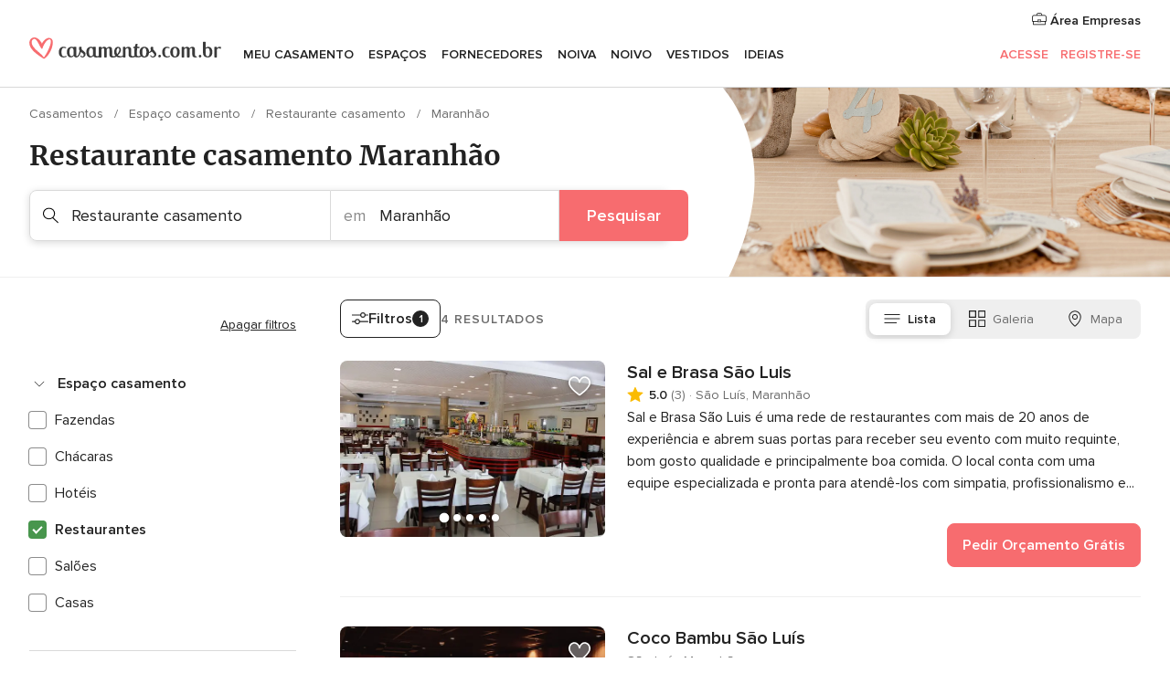

--- FILE ---
content_type: text/html; charset=UTF-8
request_url: https://www.casamentos.com.br/restaurante-casamento/maranhao
body_size: 29051
content:
<!DOCTYPE html>
<html lang="pt-BR" prefix="og: http://ogp.me/ns#">
<head>
<meta http-equiv="Content-Type" content="text/html; charset=utf-8">
<title>Os 10 melhores RESTAURANTES PARA CASAMENTO no Maranhão</title>
<meta name="description" content="Guia de restaurantes para casamentos em Maranhão: compare os menus, preços, serviços e as melhores ofertas e orçamentos de restaurante para festas de casamento.">
<meta name="keywords" content="Restaurante casamento Maranhão, Restaurante casamento em Maranhão, Restaurante casamento casamentos Maranhão, Restaurante casamento casamento Maranhão">
<meta name="robots" content="all">
<meta name="distribution" content="global">
<meta name="rating" content="general">
<meta name="pbdate" content="11:56:18 22/01/2026">
<link rel="canonical" href="https://www.casamentos.com.br/restaurante-casamento/maranhao">
<link rel="alternate" href="android-app://br.com.casamentos.launcher/casamentoscombr/m.casamentos.com.br/restaurante-casamento/maranhao">
<meta name="viewport" content="width=device-width, initial-scale=1.0">
<meta name="apple-custom-itunes-app" content="app-id=606927319">
<meta name="apple-itunes-app" content="app-id=606927319, app-argument=https://app.appsflyer.com/id606927319?pid=WP-iOS-BR&c=WP-BR-LANDINGS&s=br">
<meta name="google-play-app" content="app-id=br.com.casamentos.launcher">
<link rel="shortcut icon" href="https://www.casamentos.com.br/mobile/assets/img/favicon/favicon.png">
<meta property="fb:pages" content="341038349318007" />
<meta property="fb:app_id" content="264763526957660" />
<meta property="og:type" content="website" />
<meta property="og:title" content="Encontre tudo o que precisa para o seu casamento" />
<meta property="og:description" content="Porque sabemos as expectativas para o seu casamento. E queremos ajudar a organizar e fazer que seja o momento mais feliz da sua vida. " />
<meta property="og:image" content="https://cdn1.casamentos.com.br/assets/img/directory/headings/bg_directory-hero-restaurantes.jpg">
<meta property="og:image:secure_url" content="https://cdn1.casamentos.com.br/assets/img/directory/headings/bg_directory-hero-restaurantes.jpg">
<meta property="og:image:alt" content="Encontre tudo o que precisa para o seu casamento">
<meta property="og:url" content="https://www.casamentos.com.br/restaurante-casamento/maranhao" />
<meta name="twitter:card" content="summary_large_image" />
<link rel="stylesheet" href="https://www.casamentos.com.br/builds/desktop/css/symfnw-BR60-1-20260122-010-1_www_m_/WebBundleResponsiveMarketplaceListingBodas.css">
<script>
var internalTrackingService = internalTrackingService || {
triggerSubmit : function() {},
triggerAbandon : function() {},
loaded : false
};
</script>
<script type="text/javascript">
function getCookie (name) {var b = document.cookie.match('(^|;)\\s*' + name + '\\s*=\\s*([^;]+)'); return b ? unescape(b.pop()) : null}
function overrideOneTrustGeo () {
const otgeoCookie = getCookie('otgeo') || '';
const regexp = /^([A-Za-z]+)(?:,([A-Za-z]+))?$/g;
const matches = [...otgeoCookie.matchAll(regexp)][0];
if (matches) {
const countryCode = matches[1];
const stateCode = matches[2];
const geolocationResponse = {
countryCode
};
if (stateCode) {
geolocationResponse.stateCode = stateCode;
}
return {
geolocationResponse
};
}
}
var OneTrust = overrideOneTrustGeo() || undefined;
</script>
<span class="ot-sdk-show-settings" style="display: none"></span>
<script src="https://cdn.cookielaw.org/scripttemplates/otSDKStub.js" data-language="pt-BR" data-domain-script="3b107903-1552-4fe8-b07b-ad48067f309c" data-ignore-ga='true' defer></script>
<script>var isCountryCookiesActiveByDefault=true,CONSENT_ANALYTICS_GROUP="C0002",CONSENT_PERSONALIZATION_GROUP="C0003",CONSENT_TARGETED_ADVERTISING_GROUP="C0004",CONSENT_SOCIAL_MEDIA_GROUP="C0005",cookieConsentContent='',hideCookieConsentLayer= '', OptanonAlertBoxClosed='';hideCookieConsentLayer=getCookie('hideCookieConsentLayer');OptanonAlertBoxClosed=getCookie('OptanonAlertBoxClosed');if(hideCookieConsentLayer==="1"||Boolean(OptanonAlertBoxClosed)){cookieConsentContent=queryStringToJSON(getCookie('OptanonConsent')||'');}function getCookie(e){var o=document.cookie.match("(^|;)\\s*"+e+"\\s*=\\s*([^;]+)");return o?unescape(o.pop()):null}function queryStringToJSON(e){var o=e.split("&"),t={};return o.forEach(function(e){e=e.split("="),t[e[0]]=decodeURIComponent(e[1]||"")}),JSON.parse(JSON.stringify(t))}function isCookieGroupAllowed(e){var o=cookieConsentContent.groups;if("string"!=typeof o){if(!isCountryCookiesActiveByDefault && e===CONSENT_ANALYTICS_GROUP && getCookie('hideCookieConsentLayer')==="1"){return true}return isCountryCookiesActiveByDefault;}for(var t=o.split(","),n=0;n<t.length;n++)if(t[n].indexOf(e,0)>=0)return"1"===t[n].split(":")[1];return!1}function userHasAcceptedTheCookies(){var e=document.getElementsByTagName("body")[0],o=document.createEvent("HTMLEvents");cookieConsentContent=queryStringToJSON(getCookie("OptanonConsent")||""),!0===isCookieGroupAllowed(CONSENT_ANALYTICS_GROUP)&&(o.initEvent("analyticsCookiesHasBeenAccepted",!0,!1),e.dispatchEvent(o)),!0===isCookieGroupAllowed(CONSENT_PERSONALIZATION_GROUP)&&(o.initEvent("personalizationCookiesHasBeenAccepted",!0,!1),e.dispatchEvent(o)),!0===isCookieGroupAllowed(CONSENT_TARGETED_ADVERTISING_GROUP)&&(o.initEvent("targetedAdvertisingCookiesHasBeenAccepted",!0,!1),e.dispatchEvent(o)),!0===isCookieGroupAllowed(CONSENT_SOCIAL_MEDIA_GROUP)&&(o.initEvent("socialMediaAdvertisingCookiesHasBeenAccepted",!0,!1),e.dispatchEvent(o))}</script>
<script>
document.getElementsByTagName('body')[0].addEventListener('oneTrustLoaded', function () {
if (OneTrust.GetDomainData()?.ConsentModel?.Name === 'notice only') {
const cookiePolicyLinkSelector = document.querySelectorAll('.ot-sdk-show-settings')
cookiePolicyLinkSelector.forEach((selector) => {
selector.style.display = 'none'
})
}
})
</script>
<script>
function CMP() {
var body = document.getElementsByTagName('body')[0];
var event = document.createEvent('HTMLEvents');
var callbackIAB = (tcData, success) => {
if (success && (tcData.eventStatus === 'tcloaded' || tcData.eventStatus === 'useractioncomplete')) {
window.__tcfapi('removeEventListener', 2, () => {
}, callbackIAB);
if ((typeof window.Optanon !== "undefined" &&
!window.Optanon.GetDomainData().IsIABEnabled) ||
(tcData.gdprApplies &&
typeof window.Optanon !== "undefined" &&
window.Optanon.GetDomainData().IsIABEnabled &&
getCookie('OptanonAlertBoxClosed'))) {
userHasAcceptedTheCookies();
}
if (isCookieGroupAllowed(CONSENT_ANALYTICS_GROUP) !== true) {
event.initEvent('analyticsCookiesHasBeenDenied', true, false);
body.dispatchEvent(event);
}
if (isCookieGroupAllowed(CONSENT_TARGETED_ADVERTISING_GROUP) !== true) {
event.initEvent('targetedAdvertisingCookiesHasBeenDenied', true, false);
body.dispatchEvent(event);
}
if (tcData.gdprApplies && typeof window.Optanon !== "undefined" && window.Optanon.GetDomainData().IsIABEnabled) {
event.initEvent('IABTcDataReady', true, false);
body.dispatchEvent(event);
} else {
event.initEvent('nonIABCountryDataReady', true, false);
body.dispatchEvent(event);
}
}
}
var cnt = 0;
var consentSetInterval = setInterval(function () {
cnt += 1;
if (cnt === 600) {
userHasAcceptedTheCookies();
clearInterval(consentSetInterval);
}
if (typeof window.Optanon !== "undefined" && !window.Optanon.GetDomainData().IsIABEnabled) {
clearInterval(consentSetInterval);
userHasAcceptedTheCookies();
event.initEvent('oneTrustLoaded', true, false);
body.dispatchEvent(event);
event.initEvent('nonIABCountryDataReady', true, false);
body.dispatchEvent(event);
}
if (typeof window.__tcfapi !== "undefined") {
event.initEvent('oneTrustLoaded', true, false);
body.dispatchEvent(event);
clearInterval(consentSetInterval);
window.__tcfapi('addEventListener', 2, callbackIAB);
}
});
}
function OptanonWrapper() {
CMP();
}
</script>
</head><body>
<script>
var gtagScript = function() { var s = document.createElement("script"), el = document.getElementsByTagName("script")[0]; s.defer = true;
s.src = "https://www.googletagmanager.com/gtag/js?id=G-VG5HD4L7E2";
el.parentNode.insertBefore(s, el);}
window.dataLayer = window.dataLayer || [];
const analyticsGroupOpt = isCookieGroupAllowed(CONSENT_ANALYTICS_GROUP) === true;
const targetedAdsOpt = isCookieGroupAllowed(CONSENT_TARGETED_ADVERTISING_GROUP) === true;
const personalizationOpt = isCookieGroupAllowed(CONSENT_PERSONALIZATION_GROUP) === true;
window['gtag_enable_tcf_support'] = true;
document.getElementsByTagName('body')[0].addEventListener('oneTrustLoaded', function () {
gtagScript();
});
function gtag(){dataLayer.push(arguments);}
gtag('js', new Date());
gtag('consent', 'default', {
'analytics_storage': analyticsGroupOpt ? 'granted' : 'denied',
'ad_storage': targetedAdsOpt ? 'granted' : 'denied',
'ad_user_data': targetedAdsOpt ? 'granted' : 'denied',
'ad_user_personalization': targetedAdsOpt ? 'granted' : 'denied',
'functionality_storage': targetedAdsOpt ? 'granted' : 'denied',
'personalization_storage': personalizationOpt ? 'granted' : 'denied',
'security_storage': 'granted'
});
gtag('set', 'ads_data_redaction', !analyticsGroupOpt);
gtag('set', 'allow_ad_personalization_signals', analyticsGroupOpt);
gtag('set', 'allow_google_signals', analyticsGroupOpt);
gtag('set', 'allow_interest_groups', analyticsGroupOpt);
gtag('config', 'G-VG5HD4L7E2', { groups: 'analytics', 'send_page_view': false });
gtag('config', 'AW-964046969', { groups: 'adwords' });
</script>

<div id="app-apps-download-banner" class="branch-banner-placeholder branchBannerPlaceholder"></div>

<a class="layoutSkipMain" href="#layoutMain">Saltar para o conteúdo principal</a>
<header class="layoutHeader">
<span class="layoutHeader__hamburger app-header-menu-toggle">
<i class="svgIcon app-svg-async svgIcon__list-menu "   data-name="_common/list-menu" data-svg="https://cdn1.casamentos.com.br/assets/svg/optimized/_common/list-menu.svg" data-svg-lazyload="1"></i></span>
<a class="layoutHeader__logoAnchor app-analytics-event-click"
href="https://www.casamentos.com.br/">
<img src="https://www.casamentos.com.br/assets/img/logos/gen_logoHeader.svg"   alt="Casamentos"  width="228" height="25"   >
</a>
<nav class="layoutHeader__nav app-header-nav">
<ul class="layoutNavMenu app-header-list">
<li class="layoutNavMenu__header">
<i class="svgIcon app-svg-async svgIcon__close layoutNavMenu__itemClose app-header-menu-toggle"   data-name="_common/close" data-svg="https://cdn1.casamentos.com.br/assets/svg/optimized/_common/close.svg" data-svg-lazyload="1"></i>        </li>
<li class="layoutNavMenu__item app-header-menu-item-openSection layoutNavMenu__item--my_wedding ">
<a href="https://www.casamentos.com.br/organizador-casamento"
class="layoutNavMenu__anchor app-header-menu-itemAnchor app-analytics-track-event-click "
data-tracking-section="header" data-tracking-category="Navigation" data-tracking-category-authed="1"
data-tracking-dt="tools"                >
Meu casamento                </a>
<i class="svgIcon app-svg-async svgIcon__angleRightBlood layoutNavMenu__anchorArrow"   data-name="_common/angleRightBlood" data-svg="https://cdn1.casamentos.com.br/assets/svg/optimized/_common/angleRightBlood.svg" data-svg-lazyload="1"></i>
<div class="layoutNavMenuTab app-header-menu-itemDropdown">
<div class="layoutNavMenuTab__layout">
<div class="layoutNavMenuTab__header">
<i class="svgIcon app-svg-async svgIcon__angleLeftBlood layoutNavMenuTab__icon app-header-menu-item-closeSection"   data-name="_common/angleLeftBlood" data-svg="https://cdn1.casamentos.com.br/assets/svg/optimized/_common/angleLeftBlood.svg" data-svg-lazyload="1"></i>    <a class="layoutNavMenuTab__title" href="https://www.casamentos.com.br/organizador-casamento">
Meu casamento    </a>
<i class="svgIcon app-svg-async svgIcon__close layoutNavMenuTab__iconClose app-header-menu-toggle"   data-name="_common/close" data-svg="https://cdn1.casamentos.com.br/assets/svg/optimized/_common/close.svg" data-svg-lazyload="1"></i></div>
<div class="layoutNavMenuTabMyWedding">
<div class="layoutNavMenuTabMyWeddingList">
<a class="layoutNavMenuTabMyWedding__title" href="https://www.casamentos.com.br/organizador-casamento">
Meu organizador de casamento        </a>
<ul class="layoutNavMenuTabMyWeddingList__content ">
<li class="layoutNavMenuTabMyWeddingList__item layoutNavMenuTabMyWeddingList__item--viewAll">
<a href="https://www.casamentos.com.br/organizador-casamento">Ver tudo</a>
</li>
<li class="layoutNavMenuTabMyWeddingList__item "
>
<a href="https://www.casamentos.com.br/agenda-tarefas-casamento">
<i class="svgIcon app-svg-async svgIcon__checklist layoutNavMenuTabMyWeddingList__itemIcon"   data-name="tools/categories/checklist" data-svg="https://cdn1.casamentos.com.br/assets/svg/optimized/tools/categories/checklist.svg" data-svg-lazyload="1"></i>                        Agenda                    </a>
</li>
<li class="layoutNavMenuTabMyWeddingList__item "
>
<a href="https://www.casamentos.com.br/gestor-convidados-casamento">
<i class="svgIcon app-svg-async svgIcon__guests layoutNavMenuTabMyWeddingList__itemIcon"   data-name="tools/categories/guests" data-svg="https://cdn1.casamentos.com.br/assets/svg/optimized/tools/categories/guests.svg" data-svg-lazyload="1"></i>                        Convidados                    </a>
</li>
<li class="layoutNavMenuTabMyWeddingList__item "
>
<a href="https://www.casamentos.com.br/organizador-mesas-casamento">
<i class="svgIcon app-svg-async svgIcon__tables layoutNavMenuTabMyWeddingList__itemIcon"   data-name="tools/categories/tables" data-svg="https://cdn1.casamentos.com.br/assets/svg/optimized/tools/categories/tables.svg" data-svg-lazyload="1"></i>                        Mesas                    </a>
</li>
<li class="layoutNavMenuTabMyWeddingList__item "
>
<a href="https://www.casamentos.com.br/orcamento-casamento">
<i class="svgIcon app-svg-async svgIcon__budget layoutNavMenuTabMyWeddingList__itemIcon"   data-name="tools/categories/budget" data-svg="https://cdn1.casamentos.com.br/assets/svg/optimized/tools/categories/budget.svg" data-svg-lazyload="1"></i>                        Orçamentador                    </a>
</li>
<li class="layoutNavMenuTabMyWeddingList__item "
>
<a href="https://www.casamentos.com.br/meus-fornecedores-casamento">
<i class="svgIcon app-svg-async svgIcon__vendors layoutNavMenuTabMyWeddingList__itemIcon"   data-name="tools/categories/vendors" data-svg="https://cdn1.casamentos.com.br/assets/svg/optimized/tools/categories/vendors.svg" data-svg-lazyload="1"></i>                        Fornecedores                    </a>
</li>
<li class="layoutNavMenuTabMyWeddingList__item "
>
<a href="https://www.casamentos.com.br/meus-vestidos-casamento">
<i class="svgIcon app-svg-async svgIcon__dresses layoutNavMenuTabMyWeddingList__itemIcon"   data-name="tools/categories/dresses" data-svg="https://cdn1.casamentos.com.br/assets/svg/optimized/tools/categories/dresses.svg" data-svg-lazyload="1"></i>                        Vestidos                    </a>
</li>
<li class="layoutNavMenuTabMyWeddingList__item "
>
<a href="https://www.casamentos.com.br/website/index.php?actionReferrer=8">
<i class="svgIcon app-svg-async svgIcon__website layoutNavMenuTabMyWeddingList__itemIcon"   data-name="tools/categories/website" data-svg="https://cdn1.casamentos.com.br/assets/svg/optimized/tools/categories/website.svg" data-svg-lazyload="1"></i>                        Site de Casamento                    </a>
</li>
</ul>
</div>
<div class="layoutNavMenuTabMyWeddingBanners">
<div class="layoutNavMenuBannerBox app-header-menu-banner app-link "
data-href="https://www.casamentos.com.br/app-casamentos"
>
<div class="layoutNavMenuBannerBox__content">
<p class="layoutNavMenuBannerBox__title">Faça download do aplicativo</p>
<span class="layoutNavMenuBannerBox__subtitle">Organize o seu casamento onde e quando quiser</span>
</div>
<img data-src="https://www.casamentos.com.br/assets/img/logos/square-icon.svg"  class="lazyload layoutNavMenuBannerBox__icon" alt="Ícone do app"  width="60" height="60"  >
</div>
<div class="layoutNavMenuBannerBox app-header-menu-banner app-link "
data-href="https://www.casamentos.com.br/album-casamento-wedshoots"
>
<div class="layoutNavMenuBannerBox__content">
<a class="layoutNavMenuBannerBox__title" href="https://www.casamentos.com.br/album-casamento-wedshoots">Wedshoots</a>
<span class="layoutNavMenuBannerBox__subtitle">Todas as fotos de seus convidados em um álbum</span>
</div>
<img data-src="https://www.casamentos.com.br/assets/img/wedshoots/ico_wedshoots.svg"  class="lazyload layoutNavMenuBannerBox__icon" alt="Ícone do Wedshoots"  width="60" height="60"  >
</div>
</div>
</div>    </div>
</div>
</li>
<li class="layoutNavMenu__item app-header-menu-item-openSection layoutNavMenu__item--venues ">
<a href="https://www.casamentos.com.br/espaco-casamento"
class="layoutNavMenu__anchor app-header-menu-itemAnchor app-analytics-track-event-click "
data-tracking-section="header" data-tracking-category="Navigation" data-tracking-category-authed="1"
data-tracking-dt="venues"                >
Espaços                </a>
<i class="svgIcon app-svg-async svgIcon__angleRightBlood layoutNavMenu__anchorArrow"   data-name="_common/angleRightBlood" data-svg="https://cdn1.casamentos.com.br/assets/svg/optimized/_common/angleRightBlood.svg" data-svg-lazyload="1"></i>
<div class="layoutNavMenuTab app-header-menu-itemDropdown">
<div class="layoutNavMenuTab__layout">
<div class="layoutNavMenuTab__header">
<i class="svgIcon app-svg-async svgIcon__angleLeftBlood layoutNavMenuTab__icon app-header-menu-item-closeSection"   data-name="_common/angleLeftBlood" data-svg="https://cdn1.casamentos.com.br/assets/svg/optimized/_common/angleLeftBlood.svg" data-svg-lazyload="1"></i>    <a class="layoutNavMenuTab__title" href="https://www.casamentos.com.br/espaco-casamento">
Espaços    </a>
<i class="svgIcon app-svg-async svgIcon__close layoutNavMenuTab__iconClose app-header-menu-toggle"   data-name="_common/close" data-svg="https://cdn1.casamentos.com.br/assets/svg/optimized/_common/close.svg" data-svg-lazyload="1"></i></div>
<div class="layoutNavMenuTabVenues">
<div class="layoutNavMenuTabVenues__categories">
<div class="layoutNavMenuTabVenuesList">
<a class="layoutNavMenuTabVenues__title"
href="https://www.casamentos.com.br/espaco-casamento">
Espaço casamento            </a>
<ul class="layoutNavMenuTabVenuesList__content">
<li class="layoutNavMenuTabVenuesList__item layoutNavMenuTabVenuesList__item--viewAll">
<a href="https://www.casamentos.com.br/espaco-casamento">Ver tudo</a>
</li>
<li class="layoutNavMenuTabVenuesList__item">
<a href="https://www.casamentos.com.br/fazenda-casamento">
Fazenda casamento                        </a>
</li>
<li class="layoutNavMenuTabVenuesList__item">
<a href="https://www.casamentos.com.br/chacara-casamento">
Chácara casamento                        </a>
</li>
<li class="layoutNavMenuTabVenuesList__item">
<a href="https://www.casamentos.com.br/hotel-casamento">
Hotel casamento                        </a>
</li>
<li class="layoutNavMenuTabVenuesList__item">
<a href="https://www.casamentos.com.br/restaurante-casamento">
Restaurante casamento                        </a>
</li>
<li class="layoutNavMenuTabVenuesList__item">
<a href="https://www.casamentos.com.br/salao-casamento">
Salão casamento                        </a>
</li>
<li class="layoutNavMenuTabVenuesList__item">
<a href="https://www.casamentos.com.br/sitio-casamento">
Sítio casamento                        </a>
</li>
<li class="layoutNavMenuTabVenuesList__item">
<a href="https://www.casamentos.com.br/casa-para-casamento">
Casa para casamento                        </a>
</li>
<li class="layoutNavMenuTabVenuesList__item">
<a href="https://www.casamentos.com.br/casamentos-na-praia">
Casamentos na praia                        </a>
</li>
<li class="layoutNavMenuTabVenuesList__item">
<a href="https://www.casamentos.com.br/espacos-exclusivos">
Espaços exclusivos                        </a>
</li>
<li class="layoutNavMenuTabVenuesList__item layoutNavMenuTabVenuesList__item--highlight">
<a href="https://www.casamentos.com.br/promocoes/espaco-casamento">
Promoções                        </a>
</li>
</ul>
</div>
</div>
<div class="layoutNavMenuTabVenuesBanners">
<div class="layoutNavMenuBannerBox app-header-menu-banner app-link app-analytics-track-event-click"
data-href="https://www.casamentos.com.br/destination-wedding"
data-tracking-section=header_venues                      data-tracking-category=Navigation                      data-tracking-dt=destination_weddings         >
<div class="layoutNavMenuBannerBox__content">
<p class="layoutNavMenuBannerBox__title">Destination Weddings</p>
<span class="layoutNavMenuBannerBox__subtitle">Seu casamento em um lugar paradisíaco.</span>
</div>
<img class="svgIcon svgIcon__plane_destination layoutNavMenuBannerBox__icon lazyload" data-src="https://cdn1.casamentos.com.br/assets/svg/original/illustration/plane_destination.svg"  alt="illustration plane destination" width="56" height="56" >    </div>
</div>
</div>
</div>
</div>
</li>
<li class="layoutNavMenu__item app-header-menu-item-openSection layoutNavMenu__item--vendors ">
<a href="https://www.casamentos.com.br/fornecedores"
class="layoutNavMenu__anchor app-header-menu-itemAnchor app-analytics-track-event-click "
data-tracking-section="header" data-tracking-category="Navigation" data-tracking-category-authed="1"
data-tracking-dt="vendors"                >
Fornecedores                </a>
<i class="svgIcon app-svg-async svgIcon__angleRightBlood layoutNavMenu__anchorArrow"   data-name="_common/angleRightBlood" data-svg="https://cdn1.casamentos.com.br/assets/svg/optimized/_common/angleRightBlood.svg" data-svg-lazyload="1"></i>
<div class="layoutNavMenuTab app-header-menu-itemDropdown">
<div class="layoutNavMenuTab__layout">
<div class="layoutNavMenuTab__header">
<i class="svgIcon app-svg-async svgIcon__angleLeftBlood layoutNavMenuTab__icon app-header-menu-item-closeSection"   data-name="_common/angleLeftBlood" data-svg="https://cdn1.casamentos.com.br/assets/svg/optimized/_common/angleLeftBlood.svg" data-svg-lazyload="1"></i>    <a class="layoutNavMenuTab__title" href="https://www.casamentos.com.br/fornecedores">
Fornecedores    </a>
<i class="svgIcon app-svg-async svgIcon__close layoutNavMenuTab__iconClose app-header-menu-toggle"   data-name="_common/close" data-svg="https://cdn1.casamentos.com.br/assets/svg/optimized/_common/close.svg" data-svg-lazyload="1"></i></div>
<div class="layoutNavMenuTabVendors">
<div class="layoutNavMenuTabVendors__content">
<div class="layoutNavMenuTabVendorsList">
<a class="layoutNavMenuTabVendors__title" href="https://www.casamentos.com.br/fornecedores">
Comece a contratar seus fornecedores            </a>
<ul class="layoutNavMenuTabVendorsList__content">
<li class="layoutNavMenuTabVendorsList__item layoutNavMenuTabVendorsList__item--viewAll">
<a href="https://www.casamentos.com.br/fornecedores">Ver tudo</a>
</li>
<li class="layoutNavMenuTabVendorsList__item">
<i class="svgIcon app-svg-async svgIcon__categPhoto layoutNavMenuTabVendorsList__itemIcon"   data-name="vendors/categories/categPhoto" data-svg="https://cdn1.casamentos.com.br/assets/svg/optimized/vendors/categories/categPhoto.svg" data-svg-lazyload="1"></i>                        <a href="https://www.casamentos.com.br/fotografo-casamento">
Fotógrafo casamento                        </a>
</li>
<li class="layoutNavMenuTabVendorsList__item">
<i class="svgIcon app-svg-async svgIcon__categVideo layoutNavMenuTabVendorsList__itemIcon"   data-name="vendors/categories/categVideo" data-svg="https://cdn1.casamentos.com.br/assets/svg/optimized/vendors/categories/categVideo.svg" data-svg-lazyload="1"></i>                        <a href="https://www.casamentos.com.br/filmagem-casamento">
Filmagem casamento                        </a>
</li>
<li class="layoutNavMenuTabVendorsList__item">
<i class="svgIcon app-svg-async svgIcon__categMusic layoutNavMenuTabVendorsList__itemIcon"   data-name="vendors/categories/categMusic" data-svg="https://cdn1.casamentos.com.br/assets/svg/optimized/vendors/categories/categMusic.svg" data-svg-lazyload="1"></i>                        <a href="https://www.casamentos.com.br/musica-de-casamento">
Música de casamento                        </a>
</li>
<li class="layoutNavMenuTabVendorsList__item">
<i class="svgIcon app-svg-async svgIcon__categCatering layoutNavMenuTabVendorsList__itemIcon"   data-name="vendors/categories/categCatering" data-svg="https://cdn1.casamentos.com.br/assets/svg/optimized/vendors/categories/categCatering.svg" data-svg-lazyload="1"></i>                        <a href="https://www.casamentos.com.br/buffet-casamento">
Buffet e Gastronomia                        </a>
</li>
<li class="layoutNavMenuTabVendorsList__item">
<i class="svgIcon app-svg-async svgIcon__categRental layoutNavMenuTabVendorsList__itemIcon"   data-name="vendors/categories/categRental" data-svg="https://cdn1.casamentos.com.br/assets/svg/optimized/vendors/categories/categRental.svg" data-svg-lazyload="1"></i>                        <a href="https://www.casamentos.com.br/carros-casamento">
Carros casamento                        </a>
</li>
<li class="layoutNavMenuTabVendorsList__item">
<i class="svgIcon app-svg-async svgIcon__categInvite layoutNavMenuTabVendorsList__itemIcon"   data-name="vendors/categories/categInvite" data-svg="https://cdn1.casamentos.com.br/assets/svg/optimized/vendors/categories/categInvite.svg" data-svg-lazyload="1"></i>                        <a href="https://www.casamentos.com.br/convites-de-casamento">
Convites de casamento                        </a>
</li>
<li class="layoutNavMenuTabVendorsList__item">
<i class="svgIcon app-svg-async svgIcon__categGift layoutNavMenuTabVendorsList__itemIcon"   data-name="vendors/categories/categGift" data-svg="https://cdn1.casamentos.com.br/assets/svg/optimized/vendors/categories/categGift.svg" data-svg-lazyload="1"></i>                        <a href="https://www.casamentos.com.br/lembrancas-de-casamento">
Lembranças de casamento                        </a>
</li>
<li class="layoutNavMenuTabVendorsList__item">
<i class="svgIcon app-svg-async svgIcon__categFlower layoutNavMenuTabVendorsList__itemIcon"   data-name="vendors/categories/categFlower" data-svg="https://cdn1.casamentos.com.br/assets/svg/optimized/vendors/categories/categFlower.svg" data-svg-lazyload="1"></i>                        <a href="https://www.casamentos.com.br/florista-casamento">
Florista casamento                        </a>
</li>
<li class="layoutNavMenuTabVendorsList__item">
<i class="svgIcon app-svg-async svgIcon__categPlanner layoutNavMenuTabVendorsList__itemIcon"   data-name="vendors/categories/categPlanner" data-svg="https://cdn1.casamentos.com.br/assets/svg/optimized/vendors/categories/categPlanner.svg" data-svg-lazyload="1"></i>                        <a href="https://www.casamentos.com.br/cerimonialista">
Cerimonialista                        </a>
</li>
</ul>
</div>
<div class="layoutNavMenuTabVendorsListOthers">
<p class="layoutNavMenuTabVendorsListOthers__subtitle">Outras categorias</p>
<ul class="layoutNavMenuTabVendorsListOthers__container">
<li class="layoutNavMenuTabVendorsListOthers__item">
<a href="https://www.casamentos.com.br/decoracao-casamento">
Decoração casamento                        </a>
</li>
<li class="layoutNavMenuTabVendorsListOthers__item">
<a href="https://www.casamentos.com.br/tendas-casamentos">
Tendas casamentos                        </a>
</li>
<li class="layoutNavMenuTabVendorsListOthers__item">
<a href="https://www.casamentos.com.br/animacao-festa">
Animação festa                        </a>
</li>
<li class="layoutNavMenuTabVendorsListOthers__item">
<a href="https://www.casamentos.com.br/lista-de-casamento">
Lista de casamento                        </a>
</li>
<li class="layoutNavMenuTabVendorsListOthers__item">
<a href="https://www.casamentos.com.br/lua-de-mel">
Lua de mel                        </a>
</li>
<li class="layoutNavMenuTabVendorsListOthers__item">
<a href="https://www.casamentos.com.br/bolo-casamento">
Bolo casamento                        </a>
</li>
<li class="layoutNavMenuTabVendorsListOthers__item">
<a href="https://www.casamentos.com.br/doces-casamento">
Doces casamento                        </a>
</li>
<li class="layoutNavMenuTabVendorsListOthers__item">
<a href="https://www.casamentos.com.br/bebidas-casamento">
Bebidas casamento                        </a>
</li>
<li class="layoutNavMenuTabVendorsListOthers__item">
<a href="https://www.casamentos.com.br/celebrante">
Celebrante                        </a>
</li>
<li class="layoutNavMenuTabVendorsListOthers__item">
<a href="https://www.casamentos.com.br/cabine-de-fotos">
Cabine de fotos                        </a>
</li>
<li class="layoutNavMenuTabVendorsListOthers__deals">
<a href="https://www.casamentos.com.br/promocoes/fornecedores">
Promoções                        </a>
</li>
</ul>
</div>
</div>
<div class="layoutNavMenuTabVendorsBanners">
<div class="layoutNavMenuBannerBox app-header-menu-banner app-link app-analytics-track-event-click"
data-href="https://www.casamentos.com.br/destination-wedding"
data-tracking-section=header_vendors                      data-tracking-category=Navigation                      data-tracking-dt=destination_weddings         >
<div class="layoutNavMenuBannerBox__content">
<p class="layoutNavMenuBannerBox__title">Destination Weddings</p>
<span class="layoutNavMenuBannerBox__subtitle">Seu casamento em um lugar paradisíaco.</span>
</div>
<img class="svgIcon svgIcon__plane_destination layoutNavMenuBannerBox__icon lazyload" data-src="https://cdn1.casamentos.com.br/assets/svg/original/illustration/plane_destination.svg"  alt="illustration plane destination" width="56" height="56" >    </div>
</div>
<div class="layoutNavMenuTabVendorsOtherTabs">
<div class="layoutNavMenuTabVendorsBride">
<p class="layoutNavMenuTabVendorsOtherTabs__subtitle">Noiva</p>
<ul class="layoutNavMenuTabVendorsOtherTabsList">
<li class="layoutNavMenuTabVendorsOtherTabsList__item">
<a href="https://www.casamentos.com.br/atelier-noiva">
Atelier noiva                                </a>
</li>
<li class="layoutNavMenuTabVendorsOtherTabsList__item">
<a href="https://www.casamentos.com.br/lojas-de-noiva">
Lojas de noiva                                </a>
</li>
<li class="layoutNavMenuTabVendorsOtherTabsList__item">
<a href="https://www.casamentos.com.br/acessorios-noivas">
Acessórios noivas                                </a>
</li>
<li class="layoutNavMenuTabVendorsOtherTabsList__item">
<a href="https://www.casamentos.com.br/alianca-casamento">
Aliança casamento                                </a>
</li>
<li class="layoutNavMenuTabVendorsOtherTabsList__item">
<a href="https://www.casamentos.com.br/beleza-noivas">
Beleza noivas                                </a>
</li>
<li class="layoutNavMenuTabVendorsOtherTabsList__item">
<a href="https://www.casamentos.com.br/roupas-para-festa">
Roupas para festa                                </a>
</li>
<li class="layoutNavMenuTabVendorsOtherTabsList__item">
<a href="https://www.casamentos.com.br/trajes-madrinha">
Trajes madrinha                                </a>
</li>
<li class="layoutNavMenuTabVendorsOtherTabsList__item layoutNavMenuTabVendorsOtherTabsList__item--deals">
<a href="https://www.casamentos.com.br/promocoes/noiva">
Promoções                            </a>
</li>
</ul>
</div>
<div class="layoutNavMenuTabVendorsGrooms">
<p class="layoutNavMenuTabVendorsOtherTabs__subtitle">Noivo</p>
<ul class="layoutNavMenuTabVendorsOtherTabsList">
<li class="layoutNavMenuTabVendorsOtherTabsList__item">
<a href="https://www.casamentos.com.br/roupa-noivo">
Roupa noivo                                </a>
</li>
<li class="layoutNavMenuTabVendorsOtherTabsList__item">
<a href="https://www.casamentos.com.br/aluguel-roupa-noivo">
Aluguel roupa noivo                                </a>
</li>
<li class="layoutNavMenuTabVendorsOtherTabsList__item">
<a href="https://www.casamentos.com.br/cuidado-masculino">
Cuidado masculino                                </a>
</li>
<li class="layoutNavMenuTabVendorsOtherTabsList__item layoutNavMenuTabVendorsOtherTabsList__item--deals">
<a href="https://www.casamentos.com.br/promocoes/noivo">
Promoções                            </a>
</li>
</ul>
</div>
</div>
</div>    </div>
</div>
</li>
<li class="layoutNavMenu__item app-header-menu-item-openSection layoutNavMenu__item--brides ">
<a href="https://www.casamentos.com.br/noiva"
class="layoutNavMenu__anchor app-header-menu-itemAnchor app-analytics-track-event-click "
data-tracking-section="header" data-tracking-category="Navigation" data-tracking-category-authed="1"
>
Noiva                </a>
<i class="svgIcon app-svg-async svgIcon__angleRightBlood layoutNavMenu__anchorArrow"   data-name="_common/angleRightBlood" data-svg="https://cdn1.casamentos.com.br/assets/svg/optimized/_common/angleRightBlood.svg" data-svg-lazyload="1"></i>
<div class="layoutNavMenuTab app-header-menu-itemDropdown">
<div class="layoutNavMenuTab__layout">
<div class="layoutNavMenuTab__header">
<i class="svgIcon app-svg-async svgIcon__angleLeftBlood layoutNavMenuTab__icon app-header-menu-item-closeSection"   data-name="_common/angleLeftBlood" data-svg="https://cdn1.casamentos.com.br/assets/svg/optimized/_common/angleLeftBlood.svg" data-svg-lazyload="1"></i>    <a class="layoutNavMenuTab__title" href="https://www.casamentos.com.br/noiva">
Noivas    </a>
<i class="svgIcon app-svg-async svgIcon__close layoutNavMenuTab__iconClose app-header-menu-toggle"   data-name="_common/close" data-svg="https://cdn1.casamentos.com.br/assets/svg/optimized/_common/close.svg" data-svg-lazyload="1"></i></div>
<div class="layoutNavMenuTabBridesGrooms">
<div class="layoutNavMenuTabBridesGroomsList">
<a class="layoutNavMenuTabBridesGrooms__title" href="https://www.casamentos.com.br/noiva">
Noivas        </a>
<ul class="layoutNavMenuTabBridesGroomsList__content">
<li class="layoutNavMenuTabBridesGroomsList__item layoutNavMenuTabBridesGroomsList__item--viewAll">
<a href="https://www.casamentos.com.br/noiva">Ver tudo</a>
</li>
<li class="layoutNavMenuTabBridesGroomsList__item">
<a href="https://www.casamentos.com.br/atelier-noiva">
Atelier noiva                    </a>
</li>
<li class="layoutNavMenuTabBridesGroomsList__item">
<a href="https://www.casamentos.com.br/lojas-de-noiva">
Lojas de noiva                    </a>
</li>
<li class="layoutNavMenuTabBridesGroomsList__item">
<a href="https://www.casamentos.com.br/acessorios-noivas">
Acessórios noivas                    </a>
</li>
<li class="layoutNavMenuTabBridesGroomsList__item">
<a href="https://www.casamentos.com.br/alianca-casamento">
Aliança casamento                    </a>
</li>
<li class="layoutNavMenuTabBridesGroomsList__item">
<a href="https://www.casamentos.com.br/beleza-noivas">
Beleza noivas                    </a>
</li>
<li class="layoutNavMenuTabBridesGroomsList__item">
<a href="https://www.casamentos.com.br/roupas-para-festa">
Roupas para festa                    </a>
</li>
<li class="layoutNavMenuTabBridesGroomsList__item">
<a href="https://www.casamentos.com.br/trajes-madrinha">
Trajes madrinha                    </a>
</li>
<li class="layoutNavMenuTabBridesGroomsList__item layoutNavMenuTabBridesGroomsList__item--highlight">
<a href="https://www.casamentos.com.br/promocoes/noiva">
Promoções                </a>
</li>
</ul>
</div>
<div class="layoutNavMenuTabBridesGroomsBanner">
<div class="layoutNavMenuBannerBox app-header-menu-banner app-link "
data-href="https://www.casamentos.com.br/vestidos-noivas"
>
<div class="layoutNavMenuBannerBox__content">
<p class="layoutNavMenuBannerBox__title">Catálogo de Vestidos</p>
<span class="layoutNavMenuBannerBox__subtitle">Escolha o seu e encontre a loja mais próxima.</span>
</div>
<img class="svgIcon svgIcon__dress layoutNavMenuBannerBox__icon lazyload" data-src="https://cdn1.casamentos.com.br/assets/svg/original/illustration/dress.svg"  alt="illustration dress" width="56" height="56" >    </div>
</div>
</div>    </div>
</div>
</li>
<li class="layoutNavMenu__item app-header-menu-item-openSection layoutNavMenu__item--grooms ">
<a href="https://www.casamentos.com.br/noivo"
class="layoutNavMenu__anchor app-header-menu-itemAnchor app-analytics-track-event-click "
data-tracking-section="header" data-tracking-category="Navigation" data-tracking-category-authed="1"
>
Noivo                </a>
<i class="svgIcon app-svg-async svgIcon__angleRightBlood layoutNavMenu__anchorArrow"   data-name="_common/angleRightBlood" data-svg="https://cdn1.casamentos.com.br/assets/svg/optimized/_common/angleRightBlood.svg" data-svg-lazyload="1"></i>
<div class="layoutNavMenuTab app-header-menu-itemDropdown">
<div class="layoutNavMenuTab__layout">
<div class="layoutNavMenuTab__header">
<i class="svgIcon app-svg-async svgIcon__angleLeftBlood layoutNavMenuTab__icon app-header-menu-item-closeSection"   data-name="_common/angleLeftBlood" data-svg="https://cdn1.casamentos.com.br/assets/svg/optimized/_common/angleLeftBlood.svg" data-svg-lazyload="1"></i>    <a class="layoutNavMenuTab__title" href="https://www.casamentos.com.br/noivo">
Casais    </a>
<i class="svgIcon app-svg-async svgIcon__close layoutNavMenuTab__iconClose app-header-menu-toggle"   data-name="_common/close" data-svg="https://cdn1.casamentos.com.br/assets/svg/optimized/_common/close.svg" data-svg-lazyload="1"></i></div>
<div class="layoutNavMenuTabBridesGrooms">
<div class="layoutNavMenuTabBridesGroomsList">
<a class="layoutNavMenuTabBridesGrooms__title" href="https://www.casamentos.com.br/noivo">
Casais        </a>
<ul class="layoutNavMenuTabBridesGroomsList__content">
<li class="layoutNavMenuTabBridesGroomsList__item layoutNavMenuTabBridesGroomsList__item--viewAll">
<a href="https://www.casamentos.com.br/noivo">Ver tudo</a>
</li>
<li class="layoutNavMenuTabBridesGroomsList__item">
<a href="https://www.casamentos.com.br/roupa-noivo">
Roupa noivo                    </a>
</li>
<li class="layoutNavMenuTabBridesGroomsList__item">
<a href="https://www.casamentos.com.br/aluguel-roupa-noivo">
Aluguel roupa noivo                    </a>
</li>
<li class="layoutNavMenuTabBridesGroomsList__item">
<a href="https://www.casamentos.com.br/cuidado-masculino">
Cuidado masculino                    </a>
</li>
<li class="layoutNavMenuTabBridesGroomsList__item layoutNavMenuTabBridesGroomsList__item--highlight">
<a href="https://www.casamentos.com.br/promocoes/noivo">
Promoções                </a>
</li>
</ul>
</div>
<div class="layoutNavMenuTabBridesGroomsBanner">
<div class="layoutNavMenuBannerBox app-header-menu-banner app-link "
data-href="https://www.casamentos.com.br/trajes-noivo"
>
<div class="layoutNavMenuBannerBox__content">
<p class="layoutNavMenuBannerBox__title">Catálogo de trajes</p>
<span class="layoutNavMenuBannerBox__subtitle">Escolha o seu e encontre a loja mais próxima.</span>
</div>
<img class="svgIcon svgIcon__bowtie_blue layoutNavMenuBannerBox__icon lazyload" data-src="https://cdn1.casamentos.com.br/assets/svg/original/illustration/bowtie_blue.svg"  alt="illustration bowtie blue" width="56" height="56" >    </div>
</div>
</div>    </div>
</div>
</li>
<li class="layoutNavMenu__item app-header-menu-item-openSection layoutNavMenu__item--dresses ">
<a href="https://www.casamentos.com.br/vestidos-noivas"
class="layoutNavMenu__anchor app-header-menu-itemAnchor app-analytics-track-event-click "
data-tracking-section="header" data-tracking-category="Navigation" data-tracking-category-authed="1"
data-tracking-dt="dresses"                >
Vestidos                </a>
<i class="svgIcon app-svg-async svgIcon__angleRightBlood layoutNavMenu__anchorArrow"   data-name="_common/angleRightBlood" data-svg="https://cdn1.casamentos.com.br/assets/svg/optimized/_common/angleRightBlood.svg" data-svg-lazyload="1"></i>
<div class="layoutNavMenuTab app-header-menu-itemDropdown">
<div class="layoutNavMenuTab__layout">
<div class="layoutNavMenuTab__header">
<i class="svgIcon app-svg-async svgIcon__angleLeftBlood layoutNavMenuTab__icon app-header-menu-item-closeSection"   data-name="_common/angleLeftBlood" data-svg="https://cdn1.casamentos.com.br/assets/svg/optimized/_common/angleLeftBlood.svg" data-svg-lazyload="1"></i>    <a class="layoutNavMenuTab__title" href="https://www.casamentos.com.br/vestidos-noivas">
Vestidos    </a>
<i class="svgIcon app-svg-async svgIcon__close layoutNavMenuTab__iconClose app-header-menu-toggle"   data-name="_common/close" data-svg="https://cdn1.casamentos.com.br/assets/svg/optimized/_common/close.svg" data-svg-lazyload="1"></i></div>
<div class="layoutNavMenuTabDresses">
<div class="layoutNavMenuTabDressesList">
<a class="layoutNavMenuTabDresses__title" href="https://www.casamentos.com.br/vestidos-noivas">
As últimas novidades da moda nupcial        </a>
<ul class="layoutNavMenuTabDressesList__content">
<li class="layoutNavMenuTabDressesList__item layoutNavMenuTabDressesList__item--viewAll">
<a href="https://www.casamentos.com.br/vestidos-noivas">Ver tudo</a>
</li>
<li class="layoutNavMenuTabDressesList__item">
<a href="https://www.casamentos.com.br/vestidos-noivas" class="layoutNavMenuTabDressesList__Link">
<i class="svgIcon app-svg-async svgIcon__bride-dress layoutNavMenuTabDressesList__itemIcon"   data-name="dresses/categories/bride-dress" data-svg="https://cdn1.casamentos.com.br/assets/svg/optimized/dresses/categories/bride-dress.svg" data-svg-lazyload="1"></i>                        Noiva                    </a>
</li>
<li class="layoutNavMenuTabDressesList__item">
<a href="https://www.casamentos.com.br/joias" class="layoutNavMenuTabDressesList__Link">
<i class="svgIcon app-svg-async svgIcon__diamond layoutNavMenuTabDressesList__itemIcon"   data-name="dresses/categories/diamond" data-svg="https://cdn1.casamentos.com.br/assets/svg/optimized/dresses/categories/diamond.svg" data-svg-lazyload="1"></i>                        Joias                    </a>
</li>
</ul>
</div>
<div class="layoutNavMenuTabDressesFeatured">
<p class="layoutNavMenuTabDresses__subtitle">Estilistas destacados</p>
<div class="layoutNavMenuTabDressesFeatured__content">
<a href="https://www.casamentos.com.br/vestidos-noivas/rosa-clara--d3">
<figure class="layoutNavMenuTabDressesFeaturedItem">
<img data-src="https://cdn0.casamentos.com.br/cat/vestidos-noivas/rosa-clara/bina--mfvr715302.jpg"  class="lazyload layoutNavMenuTabDressesFeaturedItem__image" alt="Rosa Clará"  width="290" height="406"  >
<figcaption class="layoutNavMenuTabDressesFeaturedItem__name">Rosa Clará</figcaption>
</figure>
</a>
</div>
</div>
</div>
</div>
</div>
</li>
<li class="layoutNavMenu__item app-header-menu-item-openSection layoutNavMenu__item--articles ">
<a href="https://www.casamentos.com.br/artigos"
class="layoutNavMenu__anchor app-header-menu-itemAnchor app-analytics-track-event-click "
data-tracking-section="header" data-tracking-category="Navigation" data-tracking-category-authed="1"
data-tracking-dt="ideas"                >
Ideias                </a>
<i class="svgIcon app-svg-async svgIcon__angleRightBlood layoutNavMenu__anchorArrow"   data-name="_common/angleRightBlood" data-svg="https://cdn1.casamentos.com.br/assets/svg/optimized/_common/angleRightBlood.svg" data-svg-lazyload="1"></i>
<div class="layoutNavMenuTab app-header-menu-itemDropdown">
<div class="layoutNavMenuTab__layout">
<div class="layoutNavMenuTab__header">
<i class="svgIcon app-svg-async svgIcon__angleLeftBlood layoutNavMenuTab__icon app-header-menu-item-closeSection"   data-name="_common/angleLeftBlood" data-svg="https://cdn1.casamentos.com.br/assets/svg/optimized/_common/angleLeftBlood.svg" data-svg-lazyload="1"></i>    <a class="layoutNavMenuTab__title" href="https://www.casamentos.com.br/artigos">
Ideias de casamento    </a>
<i class="svgIcon app-svg-async svgIcon__close layoutNavMenuTab__iconClose app-header-menu-toggle"   data-name="_common/close" data-svg="https://cdn1.casamentos.com.br/assets/svg/optimized/_common/close.svg" data-svg-lazyload="1"></i></div>
<div class="layoutNavMenuTabArticles">
<div class="layoutNavMenuTabArticlesList">
<a class="layoutNavMenuTabArticles__title" href="https://www.casamentos.com.br/artigos">
Toda a inspiração e conselhos para seu casamento        </a>
<ul class="layoutNavMenuTabArticlesList__content">
<li class="layoutNavMenuTabArticlesList__item layoutNavMenuTabArticlesList__item--viewAll">
<a href="https://www.casamentos.com.br/artigos">Ver tudo</a>
</li>
<li class="layoutNavMenuTabArticlesList__item">
<a href="https://www.casamentos.com.br/artigos/antes-do-casamento--t1">
Antes do casamento                    </a>
</li>
<li class="layoutNavMenuTabArticlesList__item">
<a href="https://www.casamentos.com.br/artigos/a-cerimonia-do-casamento--t2">
A cerimônia do casamento                    </a>
</li>
<li class="layoutNavMenuTabArticlesList__item">
<a href="https://www.casamentos.com.br/artigos/a-recepcao--t3">
A recepção                    </a>
</li>
<li class="layoutNavMenuTabArticlesList__item">
<a href="https://www.casamentos.com.br/artigos/os-servicos-para-seu-casamento--t4">
Os serviços para seu casamento                    </a>
</li>
<li class="layoutNavMenuTabArticlesList__item">
<a href="https://www.casamentos.com.br/artigos/moda-nupcial--t5">
Moda nupcial                    </a>
</li>
<li class="layoutNavMenuTabArticlesList__item">
<a href="https://www.casamentos.com.br/artigos/beleza-e-saude--t6">
Beleza e saúde                    </a>
</li>
<li class="layoutNavMenuTabArticlesList__item">
<a href="https://www.casamentos.com.br/artigos/lua-de-mel--t7">
Lua de mel                    </a>
</li>
<li class="layoutNavMenuTabArticlesList__item">
<a href="https://www.casamentos.com.br/artigos/depois-do-casamento--t8">
Depois do casamento                    </a>
</li>
<li class="layoutNavMenuTabArticlesList__item">
<a href="https://www.casamentos.com.br/artigos/faca-voce-mesm@--t60">
Faça você mesm@                    </a>
</li>
<li class="layoutNavMenuTabArticlesList__item">
<a href="https://www.casamentos.com.br/artigos/cronicas-de-casamento--t61">
Crônicas de casamento                    </a>
</li>
</ul>
</div>
<div class="layoutNavMenuTabArticlesBanners">
<div class="layoutNavMenuTabArticlesBannersItem app-header-menu-banner app-link"
data-href="https://www.casamentos.com.br/cronicas-casamento">
<figure class="layoutNavMenuTabArticlesBannersItem__figure">
<img data-src="https://www.casamentos.com.br/assets/img/components/header/tabs/realweddings_banner.jpg" data-srcset="https://www.casamentos.com.br/assets/img/components/header/tabs/realweddings_banner@2x.jpg 2x" class="lazyload layoutNavMenuTabArticlesBannersItem__image" alt="Casamentos reais"  width="304" height="90"  >
<figcaption class="layoutNavMenuTabArticlesBannersItem__content">
<a href="https://www.casamentos.com.br/cronicas-casamento"
title="Casamentos reais"
class="layoutNavMenuTabArticlesBannersItem__title">Casamentos reais</a>
<p class="layoutNavMenuTabArticlesBannersItem__description">
Cada casamento é um mundo e atrás de cada um há sempre uma linda história.            </p>
</figcaption>
</figure>
</div>
<div class="layoutNavMenuTabArticlesBannersItem app-header-menu-banner app-link"
data-href="https://www.casamentos.com.br/lua-mel">
<figure class="layoutNavMenuTabArticlesBannersItem__figure">
<img data-src="https://www.casamentos.com.br/assets/img/components/header/tabs/honeymoons_banner.jpg" data-srcset="https://www.casamentos.com.br/assets/img/components/header/tabs/honeymoons_banner@2x.jpg 2x" class="lazyload layoutNavMenuTabArticlesBannersItem__image" alt="Lua de Mel"  width="304" height="90"  >
<figcaption class="layoutNavMenuTabArticlesBannersItem__content">
<a href="https://www.casamentos.com.br/lua-mel"
title="Lua de Mel"
class="layoutNavMenuTabArticlesBannersItem__title">Lua de Mel</a>
<p class="layoutNavMenuTabArticlesBannersItem__description">
Encontre o destino de sonhos para a sua Lua de Mel.            </p>
</figcaption>
</figure>
</div>
</div>
</div>    </div>
</div>
</li>
<li class="layoutNavMenu__item app-header-menu-item-openSection layoutNavMenu__item--community ">
<a href="https://comunidade.casamentos.com.br/"
class="layoutNavMenu__anchor app-header-menu-itemAnchor app-analytics-track-event-click "
data-tracking-section="header" data-tracking-category="Navigation" data-tracking-category-authed="1"
data-tracking-dt="community"                >
Comunidade                </a>
<i class="svgIcon app-svg-async svgIcon__angleRightBlood layoutNavMenu__anchorArrow"   data-name="_common/angleRightBlood" data-svg="https://cdn1.casamentos.com.br/assets/svg/optimized/_common/angleRightBlood.svg" data-svg-lazyload="1"></i>
<div class="layoutNavMenuTab app-header-menu-itemDropdown">
<div class="layoutNavMenuTab__layout">
<div class="layoutNavMenuTab__header">
<i class="svgIcon app-svg-async svgIcon__angleLeftBlood layoutNavMenuTab__icon app-header-menu-item-closeSection"   data-name="_common/angleLeftBlood" data-svg="https://cdn1.casamentos.com.br/assets/svg/optimized/_common/angleLeftBlood.svg" data-svg-lazyload="1"></i>    <a class="layoutNavMenuTab__title" href="https://comunidade.casamentos.com.br/">
Comunidade    </a>
<i class="svgIcon app-svg-async svgIcon__close layoutNavMenuTab__iconClose app-header-menu-toggle"   data-name="_common/close" data-svg="https://cdn1.casamentos.com.br/assets/svg/optimized/_common/close.svg" data-svg-lazyload="1"></i></div>
<div class="layoutNavMenuTabCommunity">
<div class="layoutNavMenuTabCommunityList">
<a class="layoutNavMenuTabCommunity__title" href="https://comunidade.casamentos.com.br/">
Grupos por temática        </a>
<ul class="layoutNavMenuTabCommunityList__content">
<li class="layoutNavMenuTabCommunityList__item layoutNavMenuTabCommunityList__item--viewAll">
<a href="https://comunidade.casamentos.com.br/">Ver tudo</a>
</li>
<li class="layoutNavMenuTabCommunityList__item">
<a href="https://comunidade.casamentos.com.br/comunidade/forum-antes-do-casamento">
Fórum Antes do casamento                    </a>
</li>
<li class="layoutNavMenuTabCommunityList__item">
<a href="https://comunidade.casamentos.com.br/comunidade/forum-organizar-um-casamento">
Fórum Organizar um casamento                    </a>
</li>
<li class="layoutNavMenuTabCommunityList__item">
<a href="https://comunidade.casamentos.com.br/comunidade/forum-casamentos-com-br">
Fórum Casamentos.com.br                    </a>
</li>
<li class="layoutNavMenuTabCommunityList__item">
<a href="https://comunidade.casamentos.com.br/comunidade/forum-festa">
Fórum Festa                    </a>
</li>
<li class="layoutNavMenuTabCommunityList__item">
<a href="https://comunidade.casamentos.com.br/comunidade/forum-moda-nupcial">
Fórum Moda nupcial                    </a>
</li>
<li class="layoutNavMenuTabCommunityList__item">
<a href="https://comunidade.casamentos.com.br/comunidade/forum-manualidades-para-casamentos">
Fórum DIY                    </a>
</li>
<li class="layoutNavMenuTabCommunityList__item">
<a href="https://comunidade.casamentos.com.br/comunidade/forum-beleza">
Fórum Beleza                    </a>
</li>
<li class="layoutNavMenuTabCommunityList__item">
<a href="https://comunidade.casamentos.com.br/comunidade/forum-cerimonial-nupcial">
Fórum Cerimônia Nupcial                    </a>
</li>
<li class="layoutNavMenuTabCommunityList__item">
<a href="https://comunidade.casamentos.com.br/comunidade/forum-lua-de-mel">
Fórum Lua de mel                    </a>
</li>
<li class="layoutNavMenuTabCommunityList__item">
<a href="https://comunidade.casamentos.com.br/comunidade/forum-vivendo-juntos">
Fórum Vida de casal                    </a>
</li>
<li class="layoutNavMenuTabCommunityList__item">
<a href="https://comunidade.casamentos.com.br/comunidade/forum-recem-casados">
Fórum Recém-casad@s                    </a>
</li>
<li class="layoutNavMenuTabCommunityList__item">
<a href="https://comunidade.casamentos.com.br/comunidade/forum-casamentos-famosos">
Fórum Casamentos Famosos                    </a>
</li>
<li class="layoutNavMenuTabCommunityList__item">
<a href="https://comunidade.casamentos.com.br/comunidade/forum-futuras-mamas">
Fórum Futuras Mamães                    </a>
</li>
<li class="layoutNavMenuTabCommunityList__item">
<a href="https://comunidade.casamentos.com.br/comunidade/forum-suporte">
Fórum Suporte                    </a>
</li>
<li class="layoutNavMenuTabCommunityList__item">
<a href="https://comunidade.casamentos.com.br/comunidade/grupo-jogos-e-testes">
Fórum Jogos e Testes                    </a>
</li>
<li class="layoutNavMenuTabCommunityList__item">
<a href="https://comunidade.casamentos.com.br/comunidade-estado">
Fóruns por Estado                    </a>
</li>
</ul>
</div>
<div class="layoutNavMenuTabCommunityLast">
<p class="layoutNavMenuTabCommunityLast__subtitle app-header-menu-community app-link"
role="link"
tabindex="0" data-href="https://comunidade.casamentos.com.br/">Fique por dentro</p>
<ul class="layoutNavMenuTabCommunityLast__list">
<li>
<a href="https://comunidade.casamentos.com.br/">
Posts                    </a>
</li>
<li>
<a href="https://comunidade.casamentos.com.br/fotos">
Fotos                    </a>
</li>
<li>
<a href="https://comunidade.casamentos.com.br/videos">
Vídeos                    </a>
</li>
<li>
<a href="https://comunidade.casamentos.com.br/membros">
Usuários                    </a>
</li>
</ul>
</div>
</div>    </div>
</div>
</li>
<li class="layoutNavMenu__itemFooter">
<a class="layoutNavMenu__anchorFooter" rel="nofollow" href="https://wedshootsapp.onelink.me/2833772549?pid=WP-iOS-BR&amp;s=br&amp;c=WP-BR-MOBILE&amp;af_dp=wedshoots%3A%2F%2F&amp;durl=wedshoots%3A%2F%2F">WedShoots</a>
</li>
<li class="layoutNavMenu__itemFooter">
<a class="layoutNavMenu__anchorFooter" rel="nofollow" href="https://casamentoscombr.onelink.me/WF4H?pid=WP-iOS-BR&amp;s=br&amp;c=WP-BR-MOBILE&amp;af_dp=casamentoscombr%3A%2F%2F">Faça download do aplicativo</a>
</li>
<li class="layoutNavMenu__itemFooter layoutNavMenu__itemFooter--bordered">
<a class="layoutNavMenu__anchorFooter" href="https://www.casamentos.com.br/emp-Acceso.php" rel="nofollow">
Acesso Empresas            </a>
</li>
</ul>
</nav>
<div class="layoutHeader__overlay app-header-menu-toggle app-header-menu-overlay"></div>
<div class="layoutHeader__authArea app-header-auth-area">
<a href="https://www.casamentos.com.br/users-login.php" class="layoutHeader__authNoLoggedAreaMobile" title="Acesso usuários">
<i class="svgIcon app-svg-async svgIcon__user "   data-name="_common/user" data-svg="https://cdn1.casamentos.com.br/assets/svg/optimized/_common/user.svg" data-svg-lazyload="1"></i>    </a>
<div class="layoutHeader__authNoLoggedArea app-header-auth-area">
<a class="layoutHeader__vendorAuth"
rel="nofollow"
href="https://www.casamentos.com.br/emp-Acceso.php">
<i class="svgIcon app-svg-async svgIcon__briefcase layoutHeader__vendorAuthIcon"   data-name="vendors/briefcase" data-svg="https://cdn1.casamentos.com.br/assets/svg/optimized/vendors/briefcase.svg" data-svg-lazyload="1"></i>    Área Empresas</a>
<ul class="layoutNavMenuAuth">
<li class="layoutNavMenuAuth__item">
<a href="https://www.casamentos.com.br/users-login.php"
class="layoutNavMenuAuth__anchor">Acesse </a>
</li>
<li class="layoutNavMenuAuth__item">
<a href="https://www.casamentos.com.br/users-signup.php"
class="layoutNavMenuAuth__anchor">Registre-se</a>
</li>
</ul>    </div>
</div>
</header>
<main id="layoutMain" class="layoutMain">

<nav class="breadcrumb app-breadcrumb   breadcrumb--main ">
<ul class="breadcrumb__list">
<li>
<a  href="https://www.casamentos.com.br/">
Casamentos                    </a>
</li>
<li>
<a  href="https://www.casamentos.com.br/espaco-casamento">
Espaço casamento                    </a>
</li>
<li>
<a  href="https://www.casamentos.com.br/restaurante-casamento">
Restaurante casamento                    </a>
</li>
<li>
Maranhão                            </li>
</ul>
</nav>
<article class="listing listing--listViewExperiment  app-listing">
<div class="app-features-container hidden"
data-multi-category-vendor-recommended=""
data-is-vendor-listing="1"
data-is-vendor-view-enabled="1"
data-is-lead-form-validation-enabled="0"
></div>
<style>
.listingHeading:before { background-image: url(/assets/svg/source/vendors/heading-mask.svg ), url( /assets/img/directory/headings/bg_directory-hero-restaurantes.jpg ) ;}
</style>
<header class="listingHeading app-heading
">
<h1 class="listingHeading__title">Restaurante casamento Maranhão</h1>
<div class="listingHeading__searcher app-searcher-tracking">
<form class="searcherOpenModal app-searcher-modal suggestCategory            "
method="get"
role="search"
action="https://www.casamentos.com.br/busc.php">
<input type="hidden" name="id_grupo" value="1">
<input type="hidden" name="id_sector" value="4">
<input type="hidden" name="id_region" value="">
<input type="hidden" name="id_provincia" value="3934">
<input type="hidden" name="id_poblacion" value="">
<input type="hidden" name="id_geozona" value="">
<input type="hidden" name="geoloc" value="0">
<input type="hidden" name="lat">
<input type="hidden" name="long">
<input type="hidden" name="isBrowseByImagesEnabled" value="">
<input type="hidden" name="keyword" value="">
<input type="hidden" name="faqs[]" value="">
<input type="hidden" name="capacityRange[]" value="">
<i class="svgIcon app-svg-async svgIcon__search searcherOpenModal__icon"   data-name="_common/search" data-svg="https://cdn1.casamentos.com.br/assets/svg/optimized/_common/search.svg" data-svg-lazyload="1"></i>        <div class="searcherOpenModal__inputsContainer app-searcher-inputs-container">
<div class="searcherOpenModal__category app-filter-searcher-input">
<input type="hidden"
name="txtStrSearch"
value="Restaurante casamento"
data-last-value="Restaurante casamento"
/>
<span class="searcherOpenModal__input  app-searcher-category-input-tracking app-searcher-category-input"
data-last-value="Restaurante casamento"
>Restaurante casamento</span>
</div>
<div class="searcherOpenModal__location app-searcher-location-input">
<input type="hidden"
name="txtLocSearch"
data-last-value="Maranhão"
value="Maranhão"
/>
<span class="searcherOpenModal__input  app-searcher-location-input-tracking" data-last-value="Maranhão">
Maranhão            </span>
</div>
</div>
</form>                <form class="searcher app-searcher suggestCategory
app-searcher-simplification"
method="get"
role="search"
action="https://www.casamentos.com.br/busc.php">
<input type="hidden" name="id_grupo" value="1">
<input type="hidden" name="id_sector" value="4">
<input type="hidden" name="id_region" value="">
<input type="hidden" name="id_provincia" value="3934">
<input type="hidden" name="id_poblacion" value="">
<input type="hidden" name="id_geozona" value="">
<input type="hidden" name="geoloc" value="0">
<input type="hidden" name="latitude">
<input type="hidden" name="longitude">
<input type="hidden" name="isBrowseByImagesEnabled" value="">
<input type="hidden" name="keyword" value="">
<input type="hidden" name="faqs[]" value="">
<input type="hidden" name="capacityRange[]" value="">
<div class="searcher__category app-filter-searcher-field ">
<i class="svgIcon app-svg-async svgIcon__search searcher__categoryIcon"   data-name="_common/search" data-svg="https://cdn1.casamentos.com.br/assets/svg/optimized/_common/search.svg" data-svg-lazyload="1"></i>                        <input class="searcher__input app-filter-searcher-input app-searcher-category-input-tracking app-searcher-category-input"
type="text"
value="Restaurante casamento"
name="txtStrSearch"
data-last-value="Restaurante casamento"
data-placeholder-default="Pesquise por nome ou categoria do fornecedor"
data-placeholder-focused="Pesquise por nome ou categoria do fornecedor"
aria-label="Pesquise por nome ou categoria do fornecedor"
placeholder="Pesquise por nome ou categoria do fornecedor"
autocomplete="off">
<span class="searcher__categoryReset app-searcher-reset-category">
<i class="svgIcon app-svg-async svgIcon__close searcher__categoryResetIcon"   data-name="_common/close" data-svg="https://cdn1.casamentos.com.br/assets/svg/optimized/_common/close.svg" data-svg-lazyload="1"></i>            </span>
<div class="searcher__placeholder app-filter-searcher-list"></div>
</div>
<div class="searcher__location show-searcher-reset">
<span class="searcher__locationFixedText">em</span>
<input class="searcher__input app-searcher-location-input app-searcher-location-input-tracking"
type="text"
data-last-value="Maranhão"
data-placeholder-default="Estado"
placeholder="Estado"
data-placeholder-focused="Estado"
aria-label="Estado"
value="Maranhão"
name="txtLocSearch"
autocomplete="off">
<span data-href="https://www.casamentos.com.br/busc.php?isClearGeo=1&id_grupo=1&id_sector=4" class="searcher__locationReset app-searcher-reset-location">
<i class="svgIcon app-svg-async svgIcon__close searcher__locationResetIcon"   data-name="_common/close" data-svg="https://cdn1.casamentos.com.br/assets/svg/optimized/_common/close.svg" data-svg-lazyload="1"></i>            </span>
<span class="searcher__locationReset app-searcher-reset-location">
<i class="svgIcon app-svg-async svgIcon__close searcher__locationResetIcon"   data-name="_common/close" data-svg="https://cdn1.casamentos.com.br/assets/svg/optimized/_common/close.svg" data-svg-lazyload="1"></i>        </span>
<div class="searcher__placeholder app-searcher-location-placeholder"></div>
</div>
<button type="submit" class="searcher__submit app-searcher-submit-tracking app-searcher-submit-button">
Pesquisar                </button>
</form>                    </div>
</header>
<div class="filterButtonBar app-listing-top-filters-bar-container"></div>
<aside class="sidebar app-vendor-listing-sidebar">
<div class="app-outdoor-space-banner-wrapper-aside outdoorBannerWrapperAside">

    <div class="app-outdoor-space-banner"></div>
        </div>
<section id="topbar-filters-menu" class="listingFilters app-listing-filters-wrapper listingFilters__list_view  " role="navigation">
<div class="listingFilters__content ">
<div class="listingFilters__contentHeader">
<span>Filtrar</span>
<button class="app-filter-menu-close">
<i class="svgIcon app-svg-async svgIcon__close listingFilters__contentHeaderClose"   data-name="_common/close" data-svg="https://cdn1.casamentos.com.br/assets/svg/optimized/_common/close.svg" data-svg-lazyload="1"></i>            </button>
</div>
<div class="listingFilters__contentBody app-listing-filters">
<div class="filterHistory">
<div class="filterHistory__header">
<button class="filterHistory__reset filterHistory__reset_list_view app-filter-history-remove-all filterHistory__reset--parity" role="button">
Apagar filtros                    </button>
</div>
</div>
<form class="app-listing-filter-form" name="frmSearchFilters" method="GET" action="https://www.casamentos.com.br/search-filters.php" autocomplete="off">
<input type="hidden" name="id_grupo" value="1">
<input type="hidden" name="id_sector" value="4">
<input type="hidden" name="id_region" value="">
<input type="hidden" name="id_provincia" value="3934">
<input type="hidden" name="id_geozona" value="">
<input type="hidden" name="id_poblacion" value="">
<input type="hidden" name="distance" value="">
<input type="hidden" name="lat" value="">
<input type="hidden" name="long" value="">
<input type="hidden" name="showmode" value="list">
<input type="hidden" name="NumPage" value="1">
<input type="hidden" name="userSearch" value="1">
<input type="hidden" name="exclFields" value="">
<input type="hidden" name="txtStrSearch" value="">
<input type="hidden" name="keyword" value="">
<input type="hidden" name="isBroadSearch" value="">
<input type="hidden" name="isNearby" value="0">
<input type="hidden" name="isOrganicSearch" value="1">
<div class="filterOptions filterOptions--category app-listing-filters-options" data-filter-name="category">
<div class="filterOptions__header app-listing-filters-collapse-button">
<button class="filterOptions__title"
aria-controls="app-filters-category"
aria-expanded="true"
tabindex="0">
<i class="svgIcon app-svg-async svgIcon__angleDown filterOptions__icon"   data-name="_common/angleDown" data-svg="https://cdn1.casamentos.com.br/assets/svg/optimized/_common/angleDown.svg" data-svg-lazyload="1"></i>                    Espaço casamento            </button>
<div class="filterOptions__count app-listing-filters-count"></div>
</div>
<div class="app-listing-filters-collapse-content ">
<ul class="filterOptions__list app-filters-list" id="app-filters-category">
<li class="filterOptions__item app-filter-item">
<div class="checkbox app-form-field"
aria-labelledby="categoryIds0">
<input type="checkbox"
name="categoryIds[]"
id="categoryIds0"
value="1"
class="checkbox__input app-listing-multi-category"
>
<label class="checkbox__icon" for="categoryIds0" data-input-value="1">
Fazendas        </label>
</div>
</li>
<li class="filterOptions__item app-filter-item">
<div class="checkbox app-form-field"
aria-labelledby="categoryIds1">
<input type="checkbox"
name="categoryIds[]"
id="categoryIds1"
value="2"
class="checkbox__input app-listing-multi-category"
>
<label class="checkbox__icon" for="categoryIds1" data-input-value="2">
Chácaras        </label>
</div>
</li>
<li class="filterOptions__item app-filter-item">
<div class="checkbox app-form-field"
aria-labelledby="categoryIds2">
<input type="checkbox"
name="categoryIds[]"
id="categoryIds2"
value="3"
class="checkbox__input app-listing-multi-category"
>
<label class="checkbox__icon" for="categoryIds2" data-input-value="3">
Hotéis        </label>
</div>
</li>
<li class="filterOptions__item app-filter-item">
<div class="checkbox app-form-field"
aria-labelledby="categoryIds3">
<input type="checkbox"
name="categoryIds[]"
id="categoryIds3"
value="4"
class="checkbox__input app-listing-multi-category"
checked="checked"         >
<label class="checkbox__icon" for="categoryIds3" data-input-value="4">
Restaurantes        </label>
</div>
</li>
<li class="filterOptions__item app-filter-item">
<div class="checkbox app-form-field"
aria-labelledby="categoryIds4">
<input type="checkbox"
name="categoryIds[]"
id="categoryIds4"
value="29"
class="checkbox__input app-listing-multi-category"
>
<label class="checkbox__icon" for="categoryIds4" data-input-value="29">
Salões        </label>
</div>
</li>
<li class="filterOptions__item app-filter-item">
<div class="checkbox app-form-field"
aria-labelledby="categoryIds5">
<input type="checkbox"
name="categoryIds[]"
id="categoryIds5"
value="32"
class="checkbox__input app-listing-multi-category"
>
<label class="checkbox__icon" for="categoryIds5" data-input-value="32">
Casas        </label>
</div>
</li>
</ul>
</div>
</div>
<div class="filterOptions filterOptions--filterFeatured app-listing-filters-options" data-filter-name="filterFeatured">
<fieldset>
<div class="filterOptions__header app-listing-filters-collapse-button">
<button class="filterOptions__title"
aria-controls="app-filters-featured"
aria-expanded="true"
tabindex="0">
<i class="svgIcon app-svg-async svgIcon__angleDown filterOptions__icon"   data-name="_common/angleDown" data-svg="https://cdn1.casamentos.com.br/assets/svg/optimized/_common/angleDown.svg" data-svg-lazyload="1"></i>                    <legend>Filtros destacados</legend>
</button>
<div class="filterOptions__count app-listing-filters-count"></div>
</div>
<div class="app-listing-filters-collapse-content">
<ul class="filterOptions__list app-filters-list" id="app-filters-featured">
<li class="filterOptions__item filterOptions__toggleSwitch app-filter-item disabled ">
<span class="filterOptions__toggleSwitch--label">
<i class="svgIcon app-svg-async svgIcon__promosTag "   data-name="vendors/promosTag" data-svg="https://cdn1.casamentos.com.br/assets/svg/optimized/vendors/promosTag.svg" data-svg-lazyload="1"></i>                        Promoções                    </span>
<div class="toggleSwitch app-toggle-switch  ">
<div for="hasDeals" class="toggleSwitch__item ">
<input
id="toggle hasDeals"
class="toggleSwitch__input app-toggle-switch-input app-listing-filter-featured app-listing-filter-featured-deals "
type="checkbox"
name="hasDeals"
value="1"
>
<span class="toggleSwitch__slide "></span>
<label for="toggle" class="toggleSwitch__label" data-enabled="Promoções" data-disabled="Promoções"></label>
</div>
</div>                </li>
<li class="filterOptions__item filterOptions__toggleSwitch app-filter-item disabled ">
<span class="filterOptions__toggleSwitch--label">
<i class="svgIcon app-svg-async svgIcon__weddingAwards-icon "   data-name="vendors/vendorsFacts/weddingAwards-icon" data-svg="https://cdn1.casamentos.com.br/assets/svg/optimized/vendors/vendorsFacts/weddingAwards-icon.svg" data-svg-lazyload="1"></i>                                                    Ganhadores Casamentos Awards                                            </span>
<div class="toggleSwitch app-toggle-switch  ">
<div for="isAwardWinners" class="toggleSwitch__item ">
<input
id="toggle isAwardWinners"
class="toggleSwitch__input app-toggle-switch-input app-listing-filter-featured app-listing-filter-featured-awards "
type="checkbox"
name="isAwardWinners"
value="1"
>
<span class="toggleSwitch__slide "></span>
<label for="toggle" class="toggleSwitch__label" data-enabled="Ganhadores Casamentos Awards" data-disabled="Ganhadores Casamentos Awards"></label>
</div>
</div>                    </li>
</ul>
</div>
</fieldset>
</div>
<div class="filterOptions  filterOptions--location filterOptions__hidden app-listing-filters-location app-listing-filters-options" data-filter-name="location">
<fieldset>
<div class="filterOptions__header app-listing-filters-collapse-button">
<button class="filterOptions__title"
aria-controls="app-filters-location"
aria-expanded="true"
tabindex="0">
<i class="svgIcon app-svg-async svgIcon__angleDown filterOptions__icon"   data-name="_common/angleDown" data-svg="https://cdn1.casamentos.com.br/assets/svg/optimized/_common/angleDown.svg" data-svg-lazyload="1"></i>                <span id="app-filter-location-searcher-label">
Cidade ou Bairro                </span>
</button>
<div class="filterOptions__count app-listing-filters-count"></div>
</div>
<div class="app-listing-filters-collapse-content">
<div class="filterOptions__list" id="app-filters-location">
<div class="filterButtonBar filterButtonBar__nearBy filterButtonBar__nearBy--parity app-listing-filters-location-nearby app-filter-item  filterOptions__hidden ">
<span class="filterButtonBar__nearBy--label ">
Incluir resultados próximos    </span>
<div class="toggleSwitch app-toggle-switch  ">
<div for="showNearBy" class="toggleSwitch__item ">
<input
id="toggle showNearBy"
class="toggleSwitch__input app-toggle-switch-input app-listing-filter-nearBy "
type="checkbox"
name="showNearBy"
value="1"
>
<span class="toggleSwitch__slide "></span>
<label for="toggle" class="toggleSwitch__label" data-enabled="Incluir resultados próximos" data-disabled="Incluir resultados próximos"></label>
</div>
</div>    <span class="filterButtonBar__nearBy--info">
Inclua fornecedores localizados em um raio de até 50 km nos resultados da pesquisa.    </span>
</div>                            </div>
</div>
</fieldset>
</div>
<div class="filterOptions filterOptions--price app-listing-filters-options" data-filter-name="priceRange">
<fieldset>
<div class="filterOptions__header app-listing-filters-collapse-button">
<button class="filterOptions__title"
aria-controls="app-filters-price"
aria-expanded="true"
tabindex="0">
<i class="svgIcon app-svg-async svgIcon__angleDown filterOptions__icon"   data-name="_common/angleDown" data-svg="https://cdn1.casamentos.com.br/assets/svg/optimized/_common/angleDown.svg" data-svg-lazyload="1"></i>                    <legend>Preço</legend>
</button>
<div class="filterOptions__count app-listing-filters-count"></div>
</div>
<div class="app-listing-filters-collapse-content" id="app-filters-price">
<div class="app-form-field toggleButton filterOptions__switch" role="group"
aria-labelledby="priceType"
aria-label="Filtrar por precio de menú o alquiler">
<input type="radio"
name="priceType"
id="priceTypemenu"
value="menu"
class="app-listing-filter-price-type"
checked="checked">
<label for="priceTypemenu">
Cardápio por pessoa        </label>
<input type="radio"
name="priceType"
id="priceTyperent"
value="rent"
class="app-listing-filter-price-type"
>
<label for="priceTyperent">
Aluguel do espaço        </label>
</div>
<ul id="menu" class="filterOptions__list app-listing-filter-price-range-list app-filters-list">
<li class="filterOptions__item app-filter-item">
<div class="checkbox app-form-field"
aria-labelledby="popularPriceRangeMenu0">
<input type="checkbox"
name="popularPriceRange[]"
id="popularPriceRangeMenu0"
value="[,50]"
class="checkbox__input app-listing-filter-price-range"
disabled="disabled">
<label class="checkbox__icon" for="popularPriceRangeMenu0" data-input-value="[,50]">
Menos de R$50        </label>
</div>
</li>
<li class="filterOptions__item app-filter-item">
<div class="checkbox app-form-field"
aria-labelledby="popularPriceRangeMenu1">
<input type="checkbox"
name="popularPriceRange[]"
id="popularPriceRangeMenu1"
value="[50,75]"
class="checkbox__input app-listing-filter-price-range"
>
<label class="checkbox__icon" for="popularPriceRangeMenu1" data-input-value="[50,75]">
R$50 - R$75        </label>
</div>
</li>
<li class="filterOptions__item app-filter-item">
<div class="checkbox app-form-field"
aria-labelledby="popularPriceRangeMenu2">
<input type="checkbox"
name="popularPriceRange[]"
id="popularPriceRangeMenu2"
value="[75,150]"
class="checkbox__input app-listing-filter-price-range"
>
<label class="checkbox__icon" for="popularPriceRangeMenu2" data-input-value="[75,150]">
R$75 - R$150        </label>
</div>
</li>
<li class="filterOptions__item app-filter-item">
<div class="checkbox app-form-field"
aria-labelledby="popularPriceRangeMenu3">
<input type="checkbox"
name="popularPriceRange[]"
id="popularPriceRangeMenu3"
value="[150,]"
class="checkbox__input app-listing-filter-price-range"
disabled="disabled">
<label class="checkbox__icon" for="popularPriceRangeMenu3" data-input-value="[150,]">
Mais de R$150        </label>
</div>
</li>
</ul>
<ul id="rent" class="filterOptions__list app-listing-filter-price-range-list hidden app-filters-list">
<li class="filterOptions__item app-filter-item">
<div class="checkbox app-form-field"
aria-labelledby="popularPriceRangeRent0">
<input type="checkbox"
name="popularPriceRange[]"
id="popularPriceRangeRent0"
value="[,1500]"
class="checkbox__input app-listing-filter-price-range"
disabled="disabled">
<label class="checkbox__icon" for="popularPriceRangeRent0" data-input-value="[,1500]">
Menos de R$1.500        </label>
</div>
</li>
<li class="filterOptions__item app-filter-item">
<div class="checkbox app-form-field"
aria-labelledby="popularPriceRangeRent1">
<input type="checkbox"
name="popularPriceRange[]"
id="popularPriceRangeRent1"
value="[1500,4000]"
class="checkbox__input app-listing-filter-price-range"
disabled="disabled">
<label class="checkbox__icon" for="popularPriceRangeRent1" data-input-value="[1500,4000]">
R$1.500 - R$4.000        </label>
</div>
</li>
<li class="filterOptions__item app-filter-item">
<div class="checkbox app-form-field"
aria-labelledby="popularPriceRangeRent2">
<input type="checkbox"
name="popularPriceRange[]"
id="popularPriceRangeRent2"
value="[4000,]"
class="checkbox__input app-listing-filter-price-range"
disabled="disabled">
<label class="checkbox__icon" for="popularPriceRangeRent2" data-input-value="[4000,]">
Mais de R$4.000        </label>
</div>
</li>
</ul>
</div>
</fieldset>
</div>
<div class="filterOptions filterOptions--capacity app-listing-filters-options" data-filter-name="capacity">
<fieldset>
<div class="filterOptions__header app-listing-filters-collapse-button">
<button class="filterOptions__title"
aria-controls="app-filters-capacity"
aria-expanded="true"
tabindex="0">
<i class="svgIcon app-svg-async svgIcon__angleDown filterOptions__icon"   data-name="_common/angleDown" data-svg="https://cdn1.casamentos.com.br/assets/svg/optimized/_common/angleDown.svg" data-svg-lazyload="1"></i>                    <legend>Número de convidados</legend>
</button>
<div class="filterOptions__count app-listing-filters-count"></div>
</div>
<div class="app-listing-filters-collapse-content">
<ul class="filterOptions__list app-filters-list" id="app-filters-capacity">
<li class="filterOptions__item app-filter-item">
<div class="checkbox app-form-field"
aria-labelledby="capacityRange0">
<input type="checkbox"
name="capacityRange[]"
id="capacityRange0"
value="[,99]"
class="checkbox__input app-listing-filter-capacity"
>
<label class="checkbox__icon" for="capacityRange0" data-input-value="[,99]">
0 - 99        </label>
</div>
</li>
<li class="filterOptions__item app-filter-item">
<div class="checkbox app-form-field"
aria-labelledby="capacityRange1">
<input type="checkbox"
name="capacityRange[]"
id="capacityRange1"
value="[100,199]"
class="checkbox__input app-listing-filter-capacity"
>
<label class="checkbox__icon" for="capacityRange1" data-input-value="[100,199]">
100 - 199        </label>
</div>
</li>
<li class="filterOptions__item app-filter-item">
<div class="checkbox app-form-field"
aria-labelledby="capacityRange2">
<input type="checkbox"
name="capacityRange[]"
id="capacityRange2"
value="[200,299]"
class="checkbox__input app-listing-filter-capacity"
>
<label class="checkbox__icon" for="capacityRange2" data-input-value="[200,299]">
200 - 299        </label>
</div>
</li>
<li class="filterOptions__item app-filter-item">
<div class="checkbox app-form-field"
aria-labelledby="capacityRange3">
<input type="checkbox"
name="capacityRange[]"
id="capacityRange3"
value="[300,399]"
class="checkbox__input app-listing-filter-capacity"
>
<label class="checkbox__icon" for="capacityRange3" data-input-value="[300,399]">
300 - 399        </label>
</div>
</li>
<li class="filterOptions__item app-filter-item">
<div class="checkbox app-form-field"
aria-labelledby="capacityRange4">
<input type="checkbox"
name="capacityRange[]"
id="capacityRange4"
value="[400,]"
class="checkbox__input app-listing-filter-capacity"
disabled="disabled">
<label class="checkbox__icon" for="capacityRange4" data-input-value="[400,]">
400+        </label>
</div>
</li>
</ul>
</div>
</fieldset>
</div>
<div class="filterOptions app-listing-filter-faqs-tracking app-listing-filters-options app-tracking-faqs-filters" data-question-id="1460" data-filter-name="faq1460">
<fieldset>
<div class="filterOptions__header app-listing-filters-collapse-button">
<button class="filterOptions__title"
aria-controls="app-filters-faq1460"
aria-expanded="true"
tabindex="0">
<i class="svgIcon app-svg-async svgIcon__angleDown filterOptions__icon"   data-name="_common/angleDown" data-svg="https://cdn1.casamentos.com.br/assets/svg/optimized/_common/angleDown.svg" data-svg-lazyload="1"></i>                <legend>Localização</legend>
</button>
<div class="filterOptions__count app-listing-filters-count"></div>
</div>
<div class="app-listing-filters-collapse-content">
<ul class="filterOptions__list app-filters-list" id="app-filters-faq1460">
<li class="filterOptions__item app-filter-item" data-testid="filterCategoryOptions">
<div class="checkbox app-form-field"
aria-labelledby="faqs146004050">
<input type="checkbox"
name="faqs[]"
id="faqs146004050"
value="146004050"
class="checkbox__input app-listing-filter-faqs"
>
<label class="checkbox__icon" for="faqs146004050" data-input-value="146004050">
Praia        </label>
</div>
</li>
<li class="filterOptions__item app-filter-item" data-testid="filterCategoryOptions">
<div class="checkbox app-form-field"
aria-labelledby="faqs146004054">
<input type="checkbox"
name="faqs[]"
id="faqs146004054"
value="146004054"
class="checkbox__input app-listing-filter-faqs"
>
<label class="checkbox__icon" for="faqs146004054" data-input-value="146004054">
Cidade        </label>
</div>
</li>
</ul>
</div>
</fieldset>
</div>
<div class="filterOptions app-listing-filter-faqs-tracking app-listing-filters-options app-tracking-faqs-filters" data-question-id="1461" data-filter-name="faq1461">
<fieldset>
<div class="filterOptions__header app-listing-filters-collapse-button">
<button class="filterOptions__title"
aria-controls="app-filters-faq1461"
aria-expanded="true"
tabindex="0">
<i class="svgIcon app-svg-async svgIcon__angleDown filterOptions__icon"   data-name="_common/angleDown" data-svg="https://cdn1.casamentos.com.br/assets/svg/optimized/_common/angleDown.svg" data-svg-lazyload="1"></i>                <legend>Espaços</legend>
</button>
<div class="filterOptions__count app-listing-filters-count"></div>
</div>
<div class="app-listing-filters-collapse-content">
<ul class="filterOptions__list app-filters-list" id="app-filters-faq1461">
<li class="filterOptions__item app-filter-item" data-testid="filterCategoryOptions">
<div class="checkbox app-form-field"
aria-labelledby="faqs146104057">
<input type="checkbox"
name="faqs[]"
id="faqs146104057"
value="146104057"
class="checkbox__input app-listing-filter-faqs"
>
<label class="checkbox__icon" for="faqs146104057" data-input-value="146104057">
Salões de banquetes        </label>
</div>
</li>
<li class="filterOptions__item app-filter-item" data-testid="filterCategoryOptions">
<div class="checkbox app-form-field"
aria-labelledby="faqs146104062">
<input type="checkbox"
name="faqs[]"
id="faqs146104062"
value="146104062"
class="checkbox__input app-listing-filter-faqs"
>
<label class="checkbox__icon" for="faqs146104062" data-input-value="146104062">
Cozinha para uso do buffet        </label>
</div>
</li>
<li class="filterOptions__item app-filter-item" data-testid="filterCategoryOptions">
<div class="checkbox app-form-field"
aria-labelledby="faqs146104063">
<input type="checkbox"
name="faqs[]"
id="faqs146104063"
value="146104063"
class="checkbox__input app-listing-filter-faqs"
>
<label class="checkbox__icon" for="faqs146104063" data-input-value="146104063">
Pista de dança        </label>
</div>
</li>
</ul>
</div>
</fieldset>
</div>
<div class="filterOptions app-listing-filter-faqs-tracking app-listing-filters-options app-tracking-faqs-filters" data-question-id="1472" data-filter-name="faq1472">
<fieldset>
<div class="filterOptions__header app-listing-filters-collapse-button">
<button class="filterOptions__title"
aria-controls="app-filters-faq1472"
aria-expanded="true"
tabindex="0">
<i class="svgIcon app-svg-async svgIcon__angleDown filterOptions__icon"   data-name="_common/angleDown" data-svg="https://cdn1.casamentos.com.br/assets/svg/optimized/_common/angleDown.svg" data-svg-lazyload="1"></i>                <legend>Tipo de cozinha</legend>
</button>
<div class="filterOptions__count app-listing-filters-count"></div>
</div>
<div class="app-listing-filters-collapse-content">
<ul class="filterOptions__list app-filters-list" id="app-filters-faq1472">
<li class="filterOptions__item app-filter-item" data-testid="filterCategoryOptions">
<div class="checkbox app-form-field"
aria-labelledby="faqs147204098">
<input type="checkbox"
name="faqs[]"
id="faqs147204098"
value="147204098"
class="checkbox__input app-listing-filter-faqs"
>
<label class="checkbox__icon" for="faqs147204098" data-input-value="147204098">
Tradicional, Regional        </label>
</div>
</li>
<li class="filterOptions__item app-filter-item" data-testid="filterCategoryOptions">
<div class="checkbox app-form-field"
aria-labelledby="faqs147204100">
<input type="checkbox"
name="faqs[]"
id="faqs147204100"
value="147204100"
class="checkbox__input app-listing-filter-faqs"
>
<label class="checkbox__icon" for="faqs147204100" data-input-value="147204100">
Internacional        </label>
</div>
</li>
</ul>
</div>
</fieldset>
</div>
</form>
<div class="listingFilters__button app-filter-actions listingFilters__buttonClearClose ">
<button class="filterHistory__reset app-filter-history-remove-all " data-is-filters-button-enabled="1" role="button">
Apagar filtros        </button>
<button type="button" class="button button--block button--primary filterAside__close app-filter-menu-close " role="button"
>
Ver resultados (4)
</button>
</div>
</div>
</div>
<div class="listingFilters__backdrop app-filter-menu-close"></div>
</section>
<div class="app-listing-advertising-banner-small">
</div>
<div class="app-listing-advertising-banner">
</div>
<div class="app-non-discrimination-banner"></div>
</aside>
<section class="listingContent  app-listing-global-container app-ec-list vendor-list app-internal-tracking-page   gtm-impression-list "
data-it-page="1"
data-ec-list="standard"
data-list-type="Catalog"
data-sorting-type="legacy-sorting"
data-list-sub-type="Standard Directory">
<div class="stickyFilterButtonBarMobile  app-sticky-filter-button-bar-mobile   stickyFilterButtonBarMobile--venues ">
<div class="stickyFilterButtonBarMobile__wrapper">
<div class="app-filter-button-bar filterButtonBar app-filter-menu-type filterButtonBar__parity"
data-show-mode="list">
<button type="button" class="filterButtonBar__openFilter app-filter-menu-toggle  hidden visible" aria-controls="topbar-filters-menu" aria-expanded="false" aria-pressed="false">
<i class="svgIcon app-svg-async svgIcon__filter filterButtonBar__icon"   data-name="_common/filter" data-svg="https://cdn1.casamentos.com.br/assets/svg/optimized/_common/filter.svg" data-svg-lazyload="1"></i>    Filtros    <span class="filterButtonBar__bullet visible app-filter-number-applied-filters">1</span>
</button>
<h2 class="filterButtonBar__results app-number-of-results" data-num-results="4">
4 resultados    </h2>
<div class="app-view-mode filterButtonBar__viewMode  filterButtonBar__views--parity                          " role="navigation">
<button type="button"
class="filterButtonBar__viewModeItem active  filterButtonBar__list "
data-adm1RegionId=""
data-regionId="3934"
data-cityId=""
data-regionsOnlyEnabled="0"
data-parameters="?id_grupo=1&amp;id_sector=4&amp;id_provincia=3934&amp;isNearby=0"
data-mode="list"
data-page="1"
role="radio"
aria-checked="true">
<i class="svgIcon app-svg-async svgIcon__list filterButtonBar__icon"   data-name="_common/list" data-svg="https://cdn1.casamentos.com.br/assets/svg/optimized/_common/list.svg" data-svg-lazyload="1"></i>                Lista    </button>
<button type="button"
class="filterButtonBar__viewModeItem   filterButtonBar__images filterButtonBar__images"
data-adm1RegionId=""
data-regionId="3934"
data-cityId=""
data-regionsOnlyEnabled="0"
data-parameters="?id_grupo=1&amp;id_sector=4&amp;id_provincia=3934&amp;isNearby=0"
data-mode="mosaic"
data-page="1"
role="radio"
aria-checked="false">
<i class="svgIcon app-svg-async svgIcon__squares filterButtonBar__icon"   data-name="_common/squares" data-svg="https://cdn1.casamentos.com.br/assets/svg/optimized/_common/squares.svg" data-svg-lazyload="1"></i>                Galeria    </button>
<button type="button"
class="filterButtonBar__viewModeItem  app-show-map-modal app-dynamic-map filterButtonBar__map "
data-adm1RegionId=""
data-regionId="3934"
data-cityId=""
data-regionsOnlyEnabled="0"
data-parameters="?id_grupo=1&amp;id_sector=4&amp;id_provincia=3934&amp;isNearby=0"
data-mode="map"
data-page="1"
role="radio"
aria-checked="false">
<i class="svgIcon app-svg-async svgIcon__mapMarkerOutline filterButtonBar__icon"   data-name="_common/mapMarkerOutline" data-svg="https://cdn1.casamentos.com.br/assets/svg/optimized/_common/mapMarkerOutline.svg" data-svg-lazyload="1"></i>                Mapa    </button>
</div>
</div>
</div>
<div class="app-outdoor-space-banner-wrapper-main outdoorBannerWrapperMain">

    <div class="app-outdoor-space-banner"></div>
        </div>
</div>        <div class="app-listing-content">
<ul class="listingContent__listing app-listing-infinite-scroll-target app-vendor-list-tracking-impressions"
data-it-page="1"
data-ec-list="standard"
data-list-type="Catalog"
data-product-listing-type="Directory: Main"
data-list-sub-type="Standard Directory"
data-sort-type="IVOL"
data-category-group-id="1"
data-category-id="4"
data-region-id="3934"
data-region-adm1-id=""
data-city-id=""
>
<li class=" gtm-tracking-impression app-ec-item vendorTile vendorTile--list app-catalog-list-vendor app-vendor-tile app-vendor-tile-common app-internal-tracking-item gtm-tracking-impression       app-vendor-viewed          "
data-it-position="1"
data-overall-position="1"
data-vendor-id="129766"
data-vendor-uuid="440a8daf-519f-440c-833c-619f15c3f325"
data-storefront-id="169586"
data-city-id="1123364"
data-region-id="3934"
data-region-adm1-id="214"
data-category-id="4"
data-category-group-id="1"
data-product-tier="Free"
data-vendor-visibility-tier="Free"
data-ec-name="Sal e Brasa São Luis"
data-cliente="0"
data-id-directory-score="71421815"
data-vendor-info="{&quot;vendorId&quot;:129766,&quot;price&quot;:&quot;1.00&quot;,&quot;currency&quot;:&quot;BRL&quot;,&quot;city&quot;:&quot;S\u00e3o Lu\u00eds&quot;,&quot;region&quot;:&quot;Maranh\u00e3o&quot;,&quot;country&quot;:&quot;BR&quot;,&quot;sector&quot;:&quot;Restaurante casamento&quot;,&quot;address&quot;:{&quot;addr1&quot;:&quot;Avenida dos Holandeses, 10&quot;,&quot;city&quot;:&quot;Maranh\u00e3o&quot;,&quot;region&quot;:&quot;Brasil&quot;,&quot;country&quot;:&quot;BR&quot;,&quot;postal_code&quot;:&quot;65071-380&quot;}}"
data-ribbon=""
data-ribbon-tier="Free"
data-completion-status="0.25"
data-ivol-nearby-score="0.278699"
id="vendorTile129766"
aria-label="Fornecedor"
data-ec-variant="Free"
data-track-a="a-click"
data-track-c="Marketplace"
data-track-l="d-desktop+s-list+i-storefront"
data-track-f="d-desktop+s-list+i-save_vendor"
data-is-lite-storefront="1"
>
<div class="vendorTileGallery vendorTileGallery--list app-vendor-tile-gallery"
data-track-a="a-click"
data-track-c="Marketplace"
data-track-l="d-desktop+s-img+i-slide"
data-track-r="0"
>
<div class="scrollSnap app-scroll-snap-wrapper scrollSnap--overlay"
role="region" aria-label=" Carrossel">
<button type="button" aria-label="Anterior" class="scrollSnap__arrow scrollSnap__arrow--prev app-scroll-snap-prev disabled"><i class="svgIcon app-svg-async svgIcon__arrowLeftThick "   data-name="arrows/arrowLeftThick" data-svg="https://cdn1.casamentos.com.br/assets/svg/optimized/arrows/arrowLeftThick.svg" data-svg-lazyload="1"></i></button>
<div class="scrollSnap__container app-scroll-snap-container vendorTileGallery__slider" dir="ltr">
<div class="scrollSnap__item app-scroll-snap-item vendorTileGallery__slide"
data-id="0"
data-visualized-slide="false"
><picture class="vendorTileGallery__image"     data-image-name="imageFileName_instalaces.jpeg">
<source
type="image/webp"
srcset="https://cdn0.casamentos.com.br/vendor/9766/3_2/320/png/instalaces.webp 320w,
https://cdn0.casamentos.com.br/vendor/9766/3_2/640/png/instalaces.webp 640w,
https://cdn0.casamentos.com.br/vendor/9766/3_2/960/png/instalaces.webp 960w" sizes="(min-width: 600px) 640px, calc(100vw - 2rem)">
<img
srcset="https://cdn0.casamentos.com.br/vendor/9766/3_2/320/png/instalaces.jpeg 320w,
https://cdn0.casamentos.com.br/vendor/9766/3_2/640/png/instalaces.jpeg 640w,
https://cdn0.casamentos.com.br/vendor/9766/3_2/960/png/instalaces.jpeg 960w"
src="https://cdn0.casamentos.com.br/vendor/9766/3_2/640/png/instalaces.jpeg"
sizes="(min-width: 600px) 640px, calc(100vw - 2rem)"
alt="Sal e Brasa São Luis"
width="640"        height="427"                >
</picture>
</div>
<div class="scrollSnap__item app-scroll-snap-item vendorTileGallery__slide"
data-id="1"
data-visualized-slide="false"
><picture      data-image-name="imageFileName_fachada-exterior.jpeg">
<source
type="image/webp"
data-srcset="https://cdn0.casamentos.com.br/vendor/9766/3_2/320/png/fachada-exterior.webp 320w,
https://cdn0.casamentos.com.br/vendor/9766/3_2/640/png/fachada-exterior.webp 640w,
https://cdn0.casamentos.com.br/vendor/9766/3_2/960/png/fachada-exterior.webp 960w" sizes="(min-width: 600px) 640px, calc(100vw - 2rem)">
<img
data-srcset="https://cdn0.casamentos.com.br/vendor/9766/3_2/320/png/fachada-exterior.jpeg 320w,
https://cdn0.casamentos.com.br/vendor/9766/3_2/640/png/fachada-exterior.jpeg 640w,
https://cdn0.casamentos.com.br/vendor/9766/3_2/960/png/fachada-exterior.jpeg 960w"
data-src="https://cdn0.casamentos.com.br/vendor/9766/3_2/640/png/fachada-exterior.jpeg"
sizes="(min-width: 600px) 640px, calc(100vw - 2rem)"
alt="Fachada exterior"
width="640"        height="427"        class="lazyload"        >
</picture>
</div>
<div class="scrollSnap__item app-scroll-snap-item vendorTileGallery__slide"
data-id="2"
data-visualized-slide="false"
><picture      data-image-name="imageFileName_buffet-oriental.jpeg">
<source
type="image/webp"
data-srcset="https://cdn0.casamentos.com.br/vendor/9766/3_2/320/png/buffet-oriental.webp 320w,
https://cdn0.casamentos.com.br/vendor/9766/3_2/640/png/buffet-oriental.webp 640w,
https://cdn0.casamentos.com.br/vendor/9766/3_2/960/png/buffet-oriental.webp 960w" sizes="(min-width: 600px) 640px, calc(100vw - 2rem)">
<img
data-srcset="https://cdn0.casamentos.com.br/vendor/9766/3_2/320/png/buffet-oriental.jpeg 320w,
https://cdn0.casamentos.com.br/vendor/9766/3_2/640/png/buffet-oriental.jpeg 640w,
https://cdn0.casamentos.com.br/vendor/9766/3_2/960/png/buffet-oriental.jpeg 960w"
data-src="https://cdn0.casamentos.com.br/vendor/9766/3_2/640/png/buffet-oriental.jpeg"
sizes="(min-width: 600px) 640px, calc(100vw - 2rem)"
alt="Buffet oriental"
width="640"        height="427"        class="lazyload"        >
</picture>
</div>
<div class="scrollSnap__item app-scroll-snap-item vendorTileGallery__slide"
data-id="3"
data-visualized-slide="false"
><picture      data-image-name="imageFileName_espaco-kids.jpeg">
<source
type="image/webp"
data-srcset="https://cdn0.casamentos.com.br/vendor/9766/3_2/320/png/espaco-kids.webp 320w,
https://cdn0.casamentos.com.br/vendor/9766/3_2/640/png/espaco-kids.webp 640w,
https://cdn0.casamentos.com.br/vendor/9766/3_2/960/png/espaco-kids.webp 960w" sizes="(min-width: 600px) 640px, calc(100vw - 2rem)">
<img
data-srcset="https://cdn0.casamentos.com.br/vendor/9766/3_2/320/png/espaco-kids.jpeg 320w,
https://cdn0.casamentos.com.br/vendor/9766/3_2/640/png/espaco-kids.jpeg 640w,
https://cdn0.casamentos.com.br/vendor/9766/3_2/960/png/espaco-kids.jpeg 960w"
data-src="https://cdn0.casamentos.com.br/vendor/9766/3_2/640/png/espaco-kids.jpeg"
sizes="(min-width: 600px) 640px, calc(100vw - 2rem)"
alt="Espaço kids"
width="640"        height="427"        class="lazyload"        >
</picture>
</div>
<div class="scrollSnap__item app-scroll-snap-item vendorTileGallery__slide"
data-id="4"
data-visualized-slide="false"
><picture      data-image-name="imageFileName_espacos-para-eventos.jpeg">
<source
type="image/webp"
data-srcset="https://cdn0.casamentos.com.br/vendor/9766/3_2/320/png/espacos-para-eventos.webp 320w,
https://cdn0.casamentos.com.br/vendor/9766/3_2/640/png/espacos-para-eventos.webp 640w,
https://cdn0.casamentos.com.br/vendor/9766/3_2/960/png/espacos-para-eventos.webp 960w" sizes="(min-width: 600px) 640px, calc(100vw - 2rem)">
<img
data-srcset="https://cdn0.casamentos.com.br/vendor/9766/3_2/320/png/espacos-para-eventos.jpeg 320w,
https://cdn0.casamentos.com.br/vendor/9766/3_2/640/png/espacos-para-eventos.jpeg 640w,
https://cdn0.casamentos.com.br/vendor/9766/3_2/960/png/espacos-para-eventos.jpeg 960w"
data-src="https://cdn0.casamentos.com.br/vendor/9766/3_2/640/png/espacos-para-eventos.jpeg"
sizes="(min-width: 600px) 640px, calc(100vw - 2rem)"
alt="Espaços para eventos"
width="640"        height="427"        class="lazyload"        >
</picture>
<span class="vendorTileGallery__overlay"><i class="svgIcon app-svg-async svgIcon__picture-polaroid vendorTileGallery__overlay--icon"   data-name="_common/picture-polaroid" data-svg="https://cdn1.casamentos.com.br/assets/svg/optimized/_common/picture-polaroid.svg" data-svg-lazyload="1"></i>Ver mais 3 fotos</span></div>
</div>
<button type="button" aria-label="Seguinte" class="scrollSnap__arrow scrollSnap__arrow--next app-scroll-snap-next "><i class="svgIcon app-svg-async svgIcon__arrowRightThick "   data-name="arrows/arrowRightThick" data-svg="https://cdn1.casamentos.com.br/assets/svg/optimized/arrows/arrowRightThick.svg" data-svg-lazyload="1"></i></button>
<div class="scrollSnap__points app-general-item-linked scrollSnap__points--increase">
<div class="scrollSnap__points--container scrollSnap__points--container5">
<span class="scrollSnap__point app-scroll-snap-points active" data-slide="0"></span>
<span class="scrollSnap__point app-scroll-snap-points" data-slide="1"></span>
<span class="scrollSnap__point app-scroll-snap-points" data-slide="2"></span>
<span class="scrollSnap__point app-scroll-snap-points" data-slide="3"></span>
<span class="scrollSnap__point app-scroll-snap-points" data-slide="4"></span>
</div>
</div>
</div>
<button type="button" class="vendorTileGallery__favorite vendor-  favoriteButton app-favorite-save-vendor "
data-vendor-id="129766"
data-id-sector="4"
data-aria-label-saved="Fornecedor favoritado"
data-tracking-section="vendor_favourite_signup_layer"
aria-label="Favoritar fornecedor "
aria-pressed="false"
data-testid=""
data-insert-source="1">
<i class="svgIcon app-svg-async svgIcon__heartOutlineGrey favoriteButton__heartDisable  "   data-name="_common/heartOutlineGrey" data-svg="https://cdn1.casamentos.com.br/assets/svg/optimized/_common/heartOutlineGrey.svg" data-svg-lazyload="1"></i>    <i class="svgIcon app-svg-async svgIcon__heart favoriteButton__heartActive "   data-name="_common/heart" data-svg="https://cdn1.casamentos.com.br/assets/svg/optimized/_common/heart.svg" data-svg-lazyload="1"></i></button>
<div class="multimedia">
</div>
<span class="vendorViewed app-viewed-tag"></span>
</div>
<div class="vendorTile__content">
<h2>            <a class="vendorTile__title  app-vendor-tile-link app-vendor-viewed"
data-test-id="storefrontTitle" href="https://www.casamentos.com.br/restaurante-casamento/sal-e-brasa-sao-luis--e129766">Sal e Brasa São Luis</a>
</h2>
<div class="app-vendortile-subtitle vendorTile__subtitle link-marker">
<div class="vendorTile__contentRating" aria-label="Avaliação 5.0 de 5, 3 opiniões">
<span class="vendorTile__rating">
<i class="svgIcon app-svg-async svgIcon__star vendorTile__icon"   data-name="_common/star" data-svg="https://cdn1.casamentos.com.br/assets/svg/optimized/_common/star.svg" data-svg-lazyload="1"></i>5.0                    </span>(3)
</div>
<span class="vendorTile__location"><span class="vendorTile__locationDot">&nbsp;·&nbsp;</span>São Luís, Maranhão</span>
</div>
<p class="vendorTile__description 120">
<span class="">Sal e Brasa São Luis é uma rede de restaurantes com mais de 20 anos de experiência e abrem suas portas para receber seu<span class="app-common-ellipsis readMoreEllipsis">...</span></span><span class="app-show-more-desc read-more-text vendorTile__readMoreButton">Ler mais</span><span class="dnone read-more-hidden-text vendorTile__readMoreHiddenText"> evento com muito requinte, bom gosto qualidade e principalmente boa comida. O local conta com uma equipe especializada e pronta para atendê-los com simpatia, profissionalismo e<span class="app-common-ellipsis">...</span></span>                    </p>
<div class="vendorTileFooter  vendorTileFooter--list">
<div class="vendorTileFooter__containerLead">
<div class=" vendorTileQuickResponse__button">
<button
type="button"
class=" button button--primary vendorTileFooter__button  app-ua-track-event app-vendor-tile-lead app-catalog-lead-btn app-track-segment-click app-show-responsive-modal "
data-storefront-id="169586"
data-vendor-id="129766"
data-frm-insert="3"
data-frm-insert-json=""
data-section="showPhone"
aria-label="Pedir Orçamento Grátis"
data-track-c='LeadTracking'  data-track-a='a-step1'  data-track-l='d-desktop+s-list'  data-track-v='1'  data-track-ni='0'  data-track-cds='{&quot;dimension999&quot;:&quot;[base64]&quot;,&quot;dimension15&quot;:&quot;129766&quot;,&quot;dimension16&quot;:&quot;169586&quot;,&quot;dimension17&quot;:&quot;3&quot;}'                                                             data-lead-with-flexible-dates="1"
data-lead-with-flexible-dates="1"                            data-lead-form-with-services=""                            data-tracking-category="LeadLayer"                >
Pedir Orçamento Grátis            </button>
</div>
</div>
</div>
</div>
</li>
<li class=" gtm-tracking-impression app-ec-item vendorTile vendorTile--list app-catalog-list-vendor app-vendor-tile app-vendor-tile-common app-internal-tracking-item gtm-tracking-impression       app-vendor-viewed          "
data-it-position="2"
data-overall-position="2"
data-vendor-id="356598"
data-vendor-uuid="33f4f31f-de69-474d-9404-6b76ece9da1c"
data-storefront-id="411270"
data-city-id="1123364"
data-region-id="3934"
data-region-adm1-id="214"
data-category-id="4"
data-category-group-id="1"
data-product-tier="Free"
data-vendor-visibility-tier="Free"
data-ec-name="Coco Bambu São Luís"
data-cliente="0"
data-id-directory-score="71450179"
data-vendor-info="{&quot;vendorId&quot;:356598,&quot;price&quot;:&quot;87.90&quot;,&quot;currency&quot;:&quot;BRL&quot;,&quot;city&quot;:&quot;S\u00e3o Lu\u00eds&quot;,&quot;region&quot;:&quot;Maranh\u00e3o&quot;,&quot;country&quot;:&quot;BR&quot;,&quot;sector&quot;:&quot;Restaurante casamento&quot;,&quot;address&quot;:{&quot;addr1&quot;:&quot;Av. Colares Moreira, 1 - Quadra 19 - Calhau, S\u00e3o Lu\u00eds&quot;,&quot;city&quot;:&quot;Maranh\u00e3o&quot;,&quot;region&quot;:&quot;Brasil&quot;,&quot;country&quot;:&quot;BR&quot;,&quot;postal_code&quot;:&quot;65071-322&quot;}}"
data-ribbon=""
data-ribbon-tier="Free"
data-completion-status="0.85"
data-ivol-nearby-score="0.27558"
id="vendorTile356598"
aria-label="Fornecedor"
data-ec-variant="Free"
data-track-a="a-click"
data-track-c="Marketplace"
data-track-l="d-desktop+s-list+i-storefront"
data-track-f="d-desktop+s-list+i-save_vendor"
data-is-lite-storefront="1"
>
<div class="vendorTileGallery vendorTileGallery--list app-vendor-tile-gallery"
data-track-a="a-click"
data-track-c="Marketplace"
data-track-l="d-desktop+s-img+i-slide"
data-track-r="0"
>
<div class="scrollSnap app-scroll-snap-wrapper scrollSnap--overlay"
role="region" aria-label=" Carrossel">
<button type="button" aria-label="Anterior" class="scrollSnap__arrow scrollSnap__arrow--prev app-scroll-snap-prev disabled"><i class="svgIcon app-svg-async svgIcon__arrowLeftThick "   data-name="arrows/arrowLeftThick" data-svg="https://cdn1.casamentos.com.br/assets/svg/optimized/arrows/arrowLeftThick.svg" data-svg-lazyload="1"></i></button>
<div class="scrollSnap__container app-scroll-snap-container vendorTileGallery__slider" dir="ltr">
<div class="scrollSnap__item app-scroll-snap-item vendorTileGallery__slide"
data-id="0"
data-visualized-slide="false"
><picture class="vendorTileGallery__image"     data-image-name="imageFileName_img-3363_13_356598-164875661031196.jpeg">
<source
type="image/webp"
srcset="https://cdn0.casamentos.com.br/vendor/6598/3_2/320/jpg/img-3363_13_356598-164875661031196.webp 320w,
https://cdn0.casamentos.com.br/vendor/6598/3_2/640/jpg/img-3363_13_356598-164875661031196.webp 640w,
https://cdn0.casamentos.com.br/vendor/6598/3_2/960/jpg/img-3363_13_356598-164875661031196.webp 960w" sizes="(min-width: 600px) 640px, calc(100vw - 2rem)">
<img
srcset="https://cdn0.casamentos.com.br/vendor/6598/3_2/320/jpg/img-3363_13_356598-164875661031196.jpeg 320w,
https://cdn0.casamentos.com.br/vendor/6598/3_2/640/jpg/img-3363_13_356598-164875661031196.jpeg 640w,
https://cdn0.casamentos.com.br/vendor/6598/3_2/960/jpg/img-3363_13_356598-164875661031196.jpeg 960w"
src="https://cdn0.casamentos.com.br/vendor/6598/3_2/640/jpg/img-3363_13_356598-164875661031196.jpeg"
sizes="(min-width: 600px) 640px, calc(100vw - 2rem)"
alt="Coco Bambu São Luís"
width="640"        height="427"                >
</picture>
</div>
<div class="scrollSnap__item app-scroll-snap-item vendorTileGallery__slide"
data-id="1"
data-visualized-slide="false"
><picture      data-image-name="imageFileName_img-3370_13_356598-164875660865295.jpeg">
<source
type="image/webp"
data-srcset="https://cdn0.casamentos.com.br/vendor/6598/3_2/320/jpg/img-3370_13_356598-164875660865295.webp 320w,
https://cdn0.casamentos.com.br/vendor/6598/3_2/640/jpg/img-3370_13_356598-164875660865295.webp 640w,
https://cdn0.casamentos.com.br/vendor/6598/3_2/960/jpg/img-3370_13_356598-164875660865295.webp 960w" sizes="(min-width: 600px) 640px, calc(100vw - 2rem)">
<img
data-srcset="https://cdn0.casamentos.com.br/vendor/6598/3_2/320/jpg/img-3370_13_356598-164875660865295.jpeg 320w,
https://cdn0.casamentos.com.br/vendor/6598/3_2/640/jpg/img-3370_13_356598-164875660865295.jpeg 640w,
https://cdn0.casamentos.com.br/vendor/6598/3_2/960/jpg/img-3370_13_356598-164875660865295.jpeg 960w"
data-src="https://cdn0.casamentos.com.br/vendor/6598/3_2/640/jpg/img-3370_13_356598-164875660865295.jpeg"
sizes="(min-width: 600px) 640px, calc(100vw - 2rem)"
alt="CB São Luís"
width="640"        height="427"        class="lazyload"        >
</picture>
</div>
<div class="scrollSnap__item app-scroll-snap-item vendorTileGallery__slide"
data-id="2"
data-visualized-slide="false"
><picture      data-image-name="imageFileName_img-3381_13_356598-164875660110667.jpeg">
<source
type="image/webp"
data-srcset="https://cdn0.casamentos.com.br/vendor/6598/3_2/320/jpg/img-3381_13_356598-164875660110667.webp 320w,
https://cdn0.casamentos.com.br/vendor/6598/3_2/640/jpg/img-3381_13_356598-164875660110667.webp 640w,
https://cdn0.casamentos.com.br/vendor/6598/3_2/960/jpg/img-3381_13_356598-164875660110667.webp 960w" sizes="(min-width: 600px) 640px, calc(100vw - 2rem)">
<img
data-srcset="https://cdn0.casamentos.com.br/vendor/6598/3_2/320/jpg/img-3381_13_356598-164875660110667.jpeg 320w,
https://cdn0.casamentos.com.br/vendor/6598/3_2/640/jpg/img-3381_13_356598-164875660110667.jpeg 640w,
https://cdn0.casamentos.com.br/vendor/6598/3_2/960/jpg/img-3381_13_356598-164875660110667.jpeg 960w"
data-src="https://cdn0.casamentos.com.br/vendor/6598/3_2/640/jpg/img-3381_13_356598-164875660110667.jpeg"
sizes="(min-width: 600px) 640px, calc(100vw - 2rem)"
alt="CB São Luís"
width="640"        height="427"        class="lazyload"        >
</picture>
</div>
<div class="scrollSnap__item app-scroll-snap-item vendorTileGallery__slide"
data-id="3"
data-visualized-slide="false"
><picture      data-image-name="imageFileName_img-3405_13_356598-164875660174010.jpeg">
<source
type="image/webp"
data-srcset="https://cdn0.casamentos.com.br/vendor/6598/3_2/320/jpg/img-3405_13_356598-164875660174010.webp 320w,
https://cdn0.casamentos.com.br/vendor/6598/3_2/640/jpg/img-3405_13_356598-164875660174010.webp 640w,
https://cdn0.casamentos.com.br/vendor/6598/3_2/960/jpg/img-3405_13_356598-164875660174010.webp 960w" sizes="(min-width: 600px) 640px, calc(100vw - 2rem)">
<img
data-srcset="https://cdn0.casamentos.com.br/vendor/6598/3_2/320/jpg/img-3405_13_356598-164875660174010.jpeg 320w,
https://cdn0.casamentos.com.br/vendor/6598/3_2/640/jpg/img-3405_13_356598-164875660174010.jpeg 640w,
https://cdn0.casamentos.com.br/vendor/6598/3_2/960/jpg/img-3405_13_356598-164875660174010.jpeg 960w"
data-src="https://cdn0.casamentos.com.br/vendor/6598/3_2/640/jpg/img-3405_13_356598-164875660174010.jpeg"
sizes="(min-width: 600px) 640px, calc(100vw - 2rem)"
alt="CB São Luís"
width="640"        height="427"        class="lazyload"        >
</picture>
</div>
<div class="scrollSnap__item app-scroll-snap-item vendorTileGallery__slide"
data-id="4"
data-visualized-slide="false"
><picture      data-image-name="imageFileName_img-3417_13_356598-164875660932663.jpeg">
<source
type="image/webp"
data-srcset="https://cdn0.casamentos.com.br/vendor/6598/3_2/320/jpg/img-3417_13_356598-164875660932663.webp 320w,
https://cdn0.casamentos.com.br/vendor/6598/3_2/640/jpg/img-3417_13_356598-164875660932663.webp 640w,
https://cdn0.casamentos.com.br/vendor/6598/3_2/960/jpg/img-3417_13_356598-164875660932663.webp 960w" sizes="(min-width: 600px) 640px, calc(100vw - 2rem)">
<img
data-srcset="https://cdn0.casamentos.com.br/vendor/6598/3_2/320/jpg/img-3417_13_356598-164875660932663.jpeg 320w,
https://cdn0.casamentos.com.br/vendor/6598/3_2/640/jpg/img-3417_13_356598-164875660932663.jpeg 640w,
https://cdn0.casamentos.com.br/vendor/6598/3_2/960/jpg/img-3417_13_356598-164875660932663.jpeg 960w"
data-src="https://cdn0.casamentos.com.br/vendor/6598/3_2/640/jpg/img-3417_13_356598-164875660932663.jpeg"
sizes="(min-width: 600px) 640px, calc(100vw - 2rem)"
alt="CB São Luís"
width="640"        height="427"        class="lazyload"        >
</picture>
<span class="vendorTileGallery__overlay"><i class="svgIcon app-svg-async svgIcon__picture-polaroid vendorTileGallery__overlay--icon"   data-name="_common/picture-polaroid" data-svg="https://cdn1.casamentos.com.br/assets/svg/optimized/_common/picture-polaroid.svg" data-svg-lazyload="1"></i>Ver mais 17 fotos</span></div>
</div>
<button type="button" aria-label="Seguinte" class="scrollSnap__arrow scrollSnap__arrow--next app-scroll-snap-next "><i class="svgIcon app-svg-async svgIcon__arrowRightThick "   data-name="arrows/arrowRightThick" data-svg="https://cdn1.casamentos.com.br/assets/svg/optimized/arrows/arrowRightThick.svg" data-svg-lazyload="1"></i></button>
<div class="scrollSnap__points app-general-item-linked scrollSnap__points--increase">
<div class="scrollSnap__points--container scrollSnap__points--container5">
<span class="scrollSnap__point app-scroll-snap-points active" data-slide="0"></span>
<span class="scrollSnap__point app-scroll-snap-points" data-slide="1"></span>
<span class="scrollSnap__point app-scroll-snap-points" data-slide="2"></span>
<span class="scrollSnap__point app-scroll-snap-points" data-slide="3"></span>
<span class="scrollSnap__point app-scroll-snap-points" data-slide="4"></span>
</div>
</div>
</div>
<button type="button" class="vendorTileGallery__favorite vendor-  favoriteButton app-favorite-save-vendor "
data-vendor-id="356598"
data-id-sector="4"
data-aria-label-saved="Fornecedor favoritado"
data-tracking-section="vendor_favourite_signup_layer"
aria-label="Favoritar fornecedor "
aria-pressed="false"
data-testid=""
data-insert-source="1">
<i class="svgIcon app-svg-async svgIcon__heartOutlineGrey favoriteButton__heartDisable  "   data-name="_common/heartOutlineGrey" data-svg="https://cdn1.casamentos.com.br/assets/svg/optimized/_common/heartOutlineGrey.svg" data-svg-lazyload="1"></i>    <i class="svgIcon app-svg-async svgIcon__heart favoriteButton__heartActive "   data-name="_common/heart" data-svg="https://cdn1.casamentos.com.br/assets/svg/optimized/_common/heart.svg" data-svg-lazyload="1"></i></button>
<div class="multimedia">
<span class="multimedia__item">
<i class="svgIcon app-svg-async svgIcon__videos multimedia__icon"   data-name="vendors/videos" data-svg="https://cdn1.casamentos.com.br/assets/svg/optimized/vendors/videos.svg" data-svg-lazyload="1"></i>                    </span>
</div>
<span class="vendorViewed app-viewed-tag"></span>
</div>
<div class="vendorTile__content">
<h2>            <a class="vendorTile__title  app-vendor-tile-link app-vendor-viewed"
data-test-id="storefrontTitle" href="https://www.casamentos.com.br/restaurante-casamento/coco-bambu-sao-luis--e356598">Coco Bambu São Luís</a>
</h2>
<div class="app-vendortile-subtitle vendorTile__subtitle link-marker">
<span class="vendorTile__location"><span class="vendorTile__locationDot"></span>São Luís, Maranhão</span>
</div>
<p class="vendorTile__description 120">
<span class="">Coco Bambu São Luís é um espaço único, diferenciado e cheio de estilo, perfeito para receber momentos especiais como o<span class="app-common-ellipsis readMoreEllipsis">...</span></span><span class="app-show-more-desc read-more-text vendorTile__readMoreButton">Ler mais</span><span class="dnone read-more-hidden-text vendorTile__readMoreHiddenText"> seu casamento. O restaurante conta com ambientes aconchegantes e sofisticados, além de oferecerem uma gastronomia impecável. Vocês e seus convidados desfrutarão de pratos<span class="app-common-ellipsis">...</span></span>                    </p>
<div class="vendorTileFooter  vendorTileFooter--list">
<div class="vendorTileFooter__content">
<div class="vendorTileFooter__info vendorTileFooter__price ">
<i class="svgIcon app-svg-async svgIcon__menus-price vendorTile__icon"   data-name="vendors/menus-price" data-svg="https://cdn1.casamentos.com.br/assets/svg/optimized/vendors/menus-price.svg" data-svg-lazyload="1"></i>                                                                        A partir de R$87,90                                                             </div>
<div class="vendorTileFooter__info vendorTileFooter__capacity">
<i class="svgIcon app-svg-async svgIcon__guests-simple vendorTile__icon"   data-name="_common/guests-simple" data-svg="https://cdn1.casamentos.com.br/assets/svg/optimized/_common/guests-simple.svg" data-svg-lazyload="1"></i>                                    20 a 350                                    <div class="srOnly">
Convidados                                    </div>
</div>
</div>
<div class="vendorTileFooter__containerLead">
<div class=" vendorTileQuickResponse__button">
<button
type="button"
class=" button button--primary vendorTileFooter__button  app-ua-track-event app-vendor-tile-lead app-catalog-lead-btn app-track-segment-click app-show-responsive-modal "
data-storefront-id="411270"
data-vendor-id="356598"
data-frm-insert="3"
data-frm-insert-json=""
data-section="showPhone"
aria-label="Pedir Orçamento Grátis"
data-track-c='LeadTracking'  data-track-a='a-step1'  data-track-l='d-desktop+s-list'  data-track-v='1'  data-track-ni='0'  data-track-cds='{&quot;dimension999&quot;:&quot;[base64]&quot;,&quot;dimension15&quot;:&quot;356598&quot;,&quot;dimension16&quot;:&quot;411270&quot;,&quot;dimension17&quot;:&quot;3&quot;}'                                                             data-lead-with-flexible-dates="1"
data-lead-with-flexible-dates="1"                            data-lead-form-with-services=""                            data-tracking-category="LeadLayer"                >
Pedir Orçamento Grátis            </button>
</div>
</div>
</div>
</div>
</li>
<li class="vendorTilePena vendorTilePena--list app-vendor-tile-penalized app-vendor-tile-common gtm-tracking-impression "
id="vendorTile105588"
data-vendor-id="105588"
data-storefront-id="145432"
data-ec-name="La Palhoça Eventos"
data-cliente="-2"
data-it-position="3"
data-id-directory-score="71277442"
data-vendor-visibility-tier="Depositioned"
data-ec-variant="Depositioned"
data-track-a="a-click"
data-track-c="Marketplace"
data-track-l="d-desktop+s-list+i-storefront"
data-track-f="d-desktop+s-list+i-save_vendor"
>
<div class="vendorTilePena__image">
<picture      data-image-name="imageFileName_18698274-1967341493485346-5843290837256718620-n5_13_105588.jpeg">
<source
type="image/webp"
srcset="https://cdn0.casamentos.com.br/vendor/5588/3_2/320/jpg/18698274-1967341493485346-5843290837256718620-n5_13_105588.webp 320w,
https://cdn0.casamentos.com.br/vendor/5588/3_2/640/jpg/18698274-1967341493485346-5843290837256718620-n5_13_105588.webp 640w,
https://cdn0.casamentos.com.br/vendor/5588/3_2/960/jpg/18698274-1967341493485346-5843290837256718620-n5_13_105588.webp 960w" sizes="(min-width: 600px) 640px, calc(100vw - 2rem)">
<img
srcset="https://cdn0.casamentos.com.br/vendor/5588/3_2/320/jpg/18698274-1967341493485346-5843290837256718620-n5_13_105588.jpeg 320w,
https://cdn0.casamentos.com.br/vendor/5588/3_2/640/jpg/18698274-1967341493485346-5843290837256718620-n5_13_105588.jpeg 640w,
https://cdn0.casamentos.com.br/vendor/5588/3_2/960/jpg/18698274-1967341493485346-5843290837256718620-n5_13_105588.jpeg 960w"
src="https://cdn0.casamentos.com.br/vendor/5588/3_2/640/jpg/18698274-1967341493485346-5843290837256718620-n5_13_105588.jpeg"
sizes="(min-width: 600px) 640px, calc(100vw - 2rem)"
alt="La Palhoça Eventos"
width="640"        height="427"                >
</picture>
<button type="button" class="vendorTilePena__favorite vendor-  favoriteButton app-favorite-save-vendor "
data-vendor-id="105588"
data-id-sector="4"
data-aria-label-saved="Fornecedor favoritado"
data-tracking-section=""
aria-label="Favoritar fornecedor "
aria-pressed="false"
data-testid=""
data-insert-source="1">
<i class="svgIcon app-svg-async svgIcon__heartOutlineGrey favoriteButton__heartDisable  "   data-name="_common/heartOutlineGrey" data-svg="https://cdn1.casamentos.com.br/assets/svg/optimized/_common/heartOutlineGrey.svg" data-svg-lazyload="1"></i>    <i class="svgIcon app-svg-async svgIcon__heart favoriteButton__heartActive "   data-name="_common/heart" data-svg="https://cdn1.casamentos.com.br/assets/svg/optimized/_common/heart.svg" data-svg-lazyload="1"></i></button>
</div>
<div class="vendorTilePena__content">
<h2><a class="vendorTilePena__title app-vendor-tile-penalized-link"
target="_blank"               href="https://www.casamentos.com.br/restaurante-casamento/la-palhoca-eventos--e105588">La Palhoça Eventos</a></h2>
<div class="vendorTilePena__subtitle">
Imperatriz, Maranhão        </div>
<p class="vendorTilePena__description 120">
<span class="">Já imaginou realizar a sua festa em uma cabana rústica mas com todo o glamour da cidade? No La Palhoça Eventos, esse<span class="app-common-ellipsis readMoreEllipsis">...</span></span><span class="app-show-more-desc read-more-text vendorTile__readMoreButton">Ler mais</span><span class="dnone read-more-hidden-text vendorTile__readMoreHiddenText"> sonho pode ser realidade. Espaços e lotaçãoUm restaurante feito de piacava e palha. Decorado com flores e pés de bananeiras. A ideia do restaurante veio da dona do local, Ana, em<span class="app-common-ellipsis">...</span></span>            </p>
</div>
</li>
<li class="vendorTilePena vendorTilePena--list app-vendor-tile-penalized app-vendor-tile-common gtm-tracking-impression app-last-listing-item"
id="vendorTile154922"
data-vendor-id="154922"
data-storefront-id="194757"
data-ec-name="Don Irdara Restaurantes"
data-cliente="-2"
data-it-position="4"
data-id-directory-score="71335543"
data-vendor-visibility-tier="Depositioned"
data-ec-variant="Depositioned"
data-track-a="a-click"
data-track-c="Marketplace"
data-track-l="d-desktop+s-list+i-storefront"
data-track-f="d-desktop+s-list+i-save_vendor"
>
<div class="vendorTilePena__image">
<picture      data-image-name="imageFileName_belas-decoraces.jpeg">
<source
type="image/webp"
srcset="https://cdn0.casamentos.com.br/vendor/4922/3_2/320/jpg/belas-decoraces.webp 320w,
https://cdn0.casamentos.com.br/vendor/4922/3_2/640/jpg/belas-decoraces.webp 640w,
https://cdn0.casamentos.com.br/vendor/4922/3_2/960/jpg/belas-decoraces.webp 960w" sizes="(min-width: 600px) 640px, calc(100vw - 2rem)">
<img
srcset="https://cdn0.casamentos.com.br/vendor/4922/3_2/320/jpg/belas-decoraces.jpeg 320w,
https://cdn0.casamentos.com.br/vendor/4922/3_2/640/jpg/belas-decoraces.jpeg 640w,
https://cdn0.casamentos.com.br/vendor/4922/3_2/960/jpg/belas-decoraces.jpeg 960w"
src="https://cdn0.casamentos.com.br/vendor/4922/3_2/640/jpg/belas-decoraces.jpeg"
sizes="(min-width: 600px) 640px, calc(100vw - 2rem)"
alt="Don Irdara Restaurantes"
width="640"        height="427"                >
</picture>
<button type="button" class="vendorTilePena__favorite vendor-  favoriteButton app-favorite-save-vendor "
data-vendor-id="154922"
data-id-sector="4"
data-aria-label-saved="Fornecedor favoritado"
data-tracking-section=""
aria-label="Favoritar fornecedor "
aria-pressed="false"
data-testid=""
data-insert-source="1">
<i class="svgIcon app-svg-async svgIcon__heartOutlineGrey favoriteButton__heartDisable  "   data-name="_common/heartOutlineGrey" data-svg="https://cdn1.casamentos.com.br/assets/svg/optimized/_common/heartOutlineGrey.svg" data-svg-lazyload="1"></i>    <i class="svgIcon app-svg-async svgIcon__heart favoriteButton__heartActive "   data-name="_common/heart" data-svg="https://cdn1.casamentos.com.br/assets/svg/optimized/_common/heart.svg" data-svg-lazyload="1"></i></button>
</div>
<div class="vendorTilePena__content">
<h2><a class="vendorTilePena__title app-vendor-tile-penalized-link"
target="_blank"               href="https://www.casamentos.com.br/restaurante-casamento/don-irdara-restaurantes--e154922">Don Irdara Restaurantes</a></h2>
<div class="vendorTilePena__subtitle">
São Luís, Maranhão        </div>
<p class="vendorTilePena__description 120">
<span class="">Receba os seus convidados com todo requinte e elegância. Celebre essa data tão especial em um ambiente acolhedor e com<span class="app-common-ellipsis readMoreEllipsis">...</span></span><span class="app-show-more-desc read-more-text vendorTile__readMoreButton">Ler mais</span><span class="dnone read-more-hidden-text vendorTile__readMoreHiddenText"> muito charme. O DonIrdara Restaurantes proporcionará ao seu evento um toque especial marcado pelo sabor e qualidade. A sua festa de casamento será um acontecimento inolvidável.<span class="app-common-ellipsis">...</span></span>            </p>
</div>
</li>
</ul>
</div>
<div class="listingContent__pagination app-pagination-container">
</div>
<div class="app-nearby-vendors-ajax app-nearby-vendors"
data-latitude=""
data-longitude=""
data-vendors-latitude="-2.49381"
data-vendors-longitude="-44.2692"
data-adm1region-id=""
data-region-id="3934"
data-city-id=""
data-geozone-id=""
data-group-id="1"
data-category-id="4"
data-show-mode="list"
data-show-thin-content-event=""
data-thin-content-view="ajax"
data-thin-content-event="ajax"
data-category-ids=""
data-faqs=""
></div>
<script>
window.googleMaps = {
key : 'AIzaSyBgjiN6id7G7qWEpA5r3gX_4_CGfwL8NkI',
mapDebugEnabled: false,
hasClusters: true,
version: 'weekly',
libraries: 'geometry,marker'
};
</script>
</section>
<div class="app-data-collector-content hidden"></div>
</article>
<section class="dealsVendors app-deals-vendors-slider">
<h3 class="dealsVendors__title">Promoções que podem ser do seu interesse</h3>
<div class="scrollSnap app-scroll-snap-wrapper scrollSnap--fullBleed scrollSnap--floatArrows"
role="region" aria-label="Promoções que podem ser do seu interesse Carrossel">
<button type="button" aria-label="Anterior" class="scrollSnap__arrow scrollSnap__arrow--prev app-scroll-snap-prev hidden disabled"><i class="svgIcon app-svg-async svgIcon__arrowLeftThick "   data-name="arrows/arrowLeftThick" data-svg="https://cdn1.casamentos.com.br/assets/svg/optimized/arrows/arrowLeftThick.svg" data-svg-lazyload="1"></i></button>
<div class="scrollSnap__container app-scroll-snap-container dealsVendors__slider" dir="ltr">
<div class="scrollSnap__item app-scroll-snap-item dealsVendors__slide"
data-id="0"
data-visualized-slide="false"
><div class="dealsVendorsTile app-deals-vendor-tile" data-vendor-id="444118">
<picture class="dealsVendorsTile__picture"     data-image-name="imageFileName_priscila-sunny-7_13_444118-173531675015128.jpeg">
<source
type="image/webp"
srcset="https://cdn0.casamentos.com.br/vendor/4118/3_2/320/jpeg/priscila-sunny-7_13_444118-173531675015128.webp 320w,
https://cdn0.casamentos.com.br/vendor/4118/3_2/640/jpeg/priscila-sunny-7_13_444118-173531675015128.webp 640w,
https://cdn0.casamentos.com.br/vendor/4118/3_2/960/jpeg/priscila-sunny-7_13_444118-173531675015128.webp 960w" sizes="(min-width:1024px) 284px, (min-width:480px) 350px, 80px">
<img
srcset="https://cdn0.casamentos.com.br/vendor/4118/3_2/320/jpeg/priscila-sunny-7_13_444118-173531675015128.jpeg 320w,
https://cdn0.casamentos.com.br/vendor/4118/3_2/640/jpeg/priscila-sunny-7_13_444118-173531675015128.jpeg 640w,
https://cdn0.casamentos.com.br/vendor/4118/3_2/960/jpeg/priscila-sunny-7_13_444118-173531675015128.jpeg 960w"
src="https://cdn0.casamentos.com.br/vendor/4118/3_2/640/jpeg/priscila-sunny-7_13_444118-173531675015128.jpeg"
sizes="(min-width:1024px) 284px, (min-width:480px) 350px, 80px"
alt="Priscila Sunny"
width="640"        height="427"                loading="lazy">
</picture>
<div class="dealsVendorsTile__header">
<div class="dealsVendorsTile__badge dealsVendorsTile__badge--exclusive">
<i class="svgIcon app-svg-async svgIcon__promo-dto dealsVendorsTile__icon"   data-name="_common/promo-dto" data-svg="https://cdn1.casamentos.com.br/assets/svg/optimized/_common/promo-dto.svg" data-svg-lazyload="1"></i>            </div>
<div class="dealsVendorsTile__category">Desconto exclusivo</div>
<a class="dealsVendorsTile__title app-deals-vendor-tile-link" href="https://www.casamentos.com.br/celebrante/priscila-sunny--e444118#deals">3% de desconto para noivos de Casamentos.com.br</a>
</div>
<div class="dealsVendorsTile__content">
<p class="dealsVendorsTile__subtitle">Priscila Sunny</p>
<div class="srOnly">
Avaliação 5.0 de 5,
1 opinião,
</div>
<div class="dealsVendorsTile__info" aria-hidden="true">
<i class="svgIcon app-svg-async svgIcon__star dealsVendorsTile__ratingIcon"   data-name="_common/star" data-svg="https://cdn1.casamentos.com.br/assets/svg/optimized/_common/star.svg" data-svg-lazyload="1"></i>                <span class="dealsVendorsTile__rating">5.0</span> (1)
<span class="dealsVendorsTile__text">&nbsp;·&nbsp;Celebrante · Brooklin Paulista</span>
</div>
</div>
</div>
</div>
<div class="scrollSnap__item app-scroll-snap-item dealsVendors__slide"
data-id="1"
data-visualized-slide="false"
><div class="dealsVendorsTile app-deals-vendor-tile" data-vendor-id="457458">
<picture class="dealsVendorsTile__picture"     data-image-name="imageFileName_img-9965_13_457458-176193248830048.jpeg">
<source
type="image/webp"
srcset="https://cdn0.casamentos.com.br/vendor/7458/3_2/320/jpeg/img-9965_13_457458-176193248830048.webp 320w,
https://cdn0.casamentos.com.br/vendor/7458/3_2/640/jpeg/img-9965_13_457458-176193248830048.webp 640w,
https://cdn0.casamentos.com.br/vendor/7458/3_2/960/jpeg/img-9965_13_457458-176193248830048.webp 960w" sizes="(min-width:1024px) 284px, (min-width:480px) 350px, 80px">
<img
srcset="https://cdn0.casamentos.com.br/vendor/7458/3_2/320/jpeg/img-9965_13_457458-176193248830048.jpeg 320w,
https://cdn0.casamentos.com.br/vendor/7458/3_2/640/jpeg/img-9965_13_457458-176193248830048.jpeg 640w,
https://cdn0.casamentos.com.br/vendor/7458/3_2/960/jpeg/img-9965_13_457458-176193248830048.jpeg 960w"
src="https://cdn0.casamentos.com.br/vendor/7458/3_2/640/jpeg/img-9965_13_457458-176193248830048.jpeg"
sizes="(min-width:1024px) 284px, (min-width:480px) 350px, 80px"
alt="DJ Sir Vibe"
width="640"        height="427"                loading="lazy">
</picture>
<div class="dealsVendorsTile__header">
<div class="dealsVendorsTile__badge dealsVendorsTile__badge--exclusive">
<i class="svgIcon app-svg-async svgIcon__promo-dto dealsVendorsTile__icon"   data-name="_common/promo-dto" data-svg="https://cdn1.casamentos.com.br/assets/svg/optimized/_common/promo-dto.svg" data-svg-lazyload="1"></i>            </div>
<div class="dealsVendorsTile__category">Desconto exclusivo</div>
<a class="dealsVendorsTile__title app-deals-vendor-tile-link" href="https://www.casamentos.com.br/musica-de-casamento/dj-sir-vibe--e457458#deals">10% de desconto para noivos de Casamentos.com.br</a>
</div>
<div class="dealsVendorsTile__content">
<p class="dealsVendorsTile__subtitle">DJ Sir Vibe</p>
<div class="srOnly">
Avaliação 5.0 de 5,
3 opiniões,
</div>
<div class="dealsVendorsTile__info" aria-hidden="true">
<i class="svgIcon app-svg-async svgIcon__star dealsVendorsTile__ratingIcon"   data-name="_common/star" data-svg="https://cdn1.casamentos.com.br/assets/svg/optimized/_common/star.svg" data-svg-lazyload="1"></i>                <span class="dealsVendorsTile__rating">5.0</span> (3)
<span class="dealsVendorsTile__text">&nbsp;·&nbsp;Música de casamento · Florianópolis</span>
</div>
</div>
</div>
</div>
<div class="scrollSnap__item app-scroll-snap-item dealsVendors__slide"
data-id="2"
data-visualized-slide="false"
><div class="dealsVendorsTile app-deals-vendor-tile" data-vendor-id="461102">
<picture class="dealsVendorsTile__picture"     data-image-name="imageFileName_imagem-do-whatsapp-de-2025-09-15-as-10-13-41-a15f9dfb_13_461102-175794211028293.jpeg">
<source
type="image/webp"
srcset="https://cdn0.casamentos.com.br/vendor/1102/3_2/320/jpg/imagem-do-whatsapp-de-2025-09-15-as-10-13-41-a15f9dfb_13_461102-175794211028293.webp 320w,
https://cdn0.casamentos.com.br/vendor/1102/3_2/640/jpg/imagem-do-whatsapp-de-2025-09-15-as-10-13-41-a15f9dfb_13_461102-175794211028293.webp 640w,
https://cdn0.casamentos.com.br/vendor/1102/3_2/960/jpg/imagem-do-whatsapp-de-2025-09-15-as-10-13-41-a15f9dfb_13_461102-175794211028293.webp 960w" sizes="(min-width:1024px) 284px, (min-width:480px) 350px, 80px">
<img
srcset="https://cdn0.casamentos.com.br/vendor/1102/3_2/320/jpg/imagem-do-whatsapp-de-2025-09-15-as-10-13-41-a15f9dfb_13_461102-175794211028293.jpeg 320w,
https://cdn0.casamentos.com.br/vendor/1102/3_2/640/jpg/imagem-do-whatsapp-de-2025-09-15-as-10-13-41-a15f9dfb_13_461102-175794211028293.jpeg 640w,
https://cdn0.casamentos.com.br/vendor/1102/3_2/960/jpg/imagem-do-whatsapp-de-2025-09-15-as-10-13-41-a15f9dfb_13_461102-175794211028293.jpeg 960w"
src="https://cdn0.casamentos.com.br/vendor/1102/3_2/640/jpg/imagem-do-whatsapp-de-2025-09-15-as-10-13-41-a15f9dfb_13_461102-175794211028293.jpeg"
sizes="(min-width:1024px) 284px, (min-width:480px) 350px, 80px"
alt="Gennifer Burgos"
width="640"        height="427"                loading="lazy">
</picture>
<div class="dealsVendorsTile__header">
<div class="dealsVendorsTile__badge dealsVendorsTile__badge--exclusive">
<i class="svgIcon app-svg-async svgIcon__promo-dto dealsVendorsTile__icon"   data-name="_common/promo-dto" data-svg="https://cdn1.casamentos.com.br/assets/svg/optimized/_common/promo-dto.svg" data-svg-lazyload="1"></i>            </div>
<div class="dealsVendorsTile__category">Desconto exclusivo</div>
<a class="dealsVendorsTile__title app-deals-vendor-tile-link" href="https://www.casamentos.com.br/bolo-casamento/gennifer-burgos--e461102#deals">5% de desconto para noivos de Casamentos.com.br</a>
</div>
<div class="dealsVendorsTile__content">
<p class="dealsVendorsTile__subtitle">Gennifer Burgos</p>
<div class="srOnly">
Avaliação 5.0 de 5,
12 opiniões,
</div>
<div class="dealsVendorsTile__info" aria-hidden="true">
<i class="svgIcon app-svg-async svgIcon__star dealsVendorsTile__ratingIcon"   data-name="_common/star" data-svg="https://cdn1.casamentos.com.br/assets/svg/optimized/_common/star.svg" data-svg-lazyload="1"></i>                <span class="dealsVendorsTile__rating">5.0</span> (12)
<span class="dealsVendorsTile__text">&nbsp;·&nbsp;Bolo casamento · Fernando de Noronha</span>
</div>
</div>
</div>
</div>
<div class="scrollSnap__item app-scroll-snap-item dealsVendors__slide"
data-id="3"
data-visualized-slide="false"
><div class="dealsVendorsTile app-deals-vendor-tile" data-vendor-id="227920">
<picture class="dealsVendorsTile__picture"     data-image-name="imageFileName_prgr-108-1_13_227920-174852618860773.jpeg">
<source
type="image/webp"
srcset="https://cdn0.casamentos.com.br/vendor/7920/3_2/320/jpg/prgr-108-1_13_227920-174852618860773.webp 320w,
https://cdn0.casamentos.com.br/vendor/7920/3_2/640/jpg/prgr-108-1_13_227920-174852618860773.webp 640w,
https://cdn0.casamentos.com.br/vendor/7920/3_2/960/jpg/prgr-108-1_13_227920-174852618860773.webp 960w" sizes="(min-width:1024px) 284px, (min-width:480px) 350px, 80px">
<img
srcset="https://cdn0.casamentos.com.br/vendor/7920/3_2/320/jpg/prgr-108-1_13_227920-174852618860773.jpeg 320w,
https://cdn0.casamentos.com.br/vendor/7920/3_2/640/jpg/prgr-108-1_13_227920-174852618860773.jpeg 640w,
https://cdn0.casamentos.com.br/vendor/7920/3_2/960/jpg/prgr-108-1_13_227920-174852618860773.jpeg 960w"
src="https://cdn0.casamentos.com.br/vendor/7920/3_2/640/jpg/prgr-108-1_13_227920-174852618860773.jpeg"
sizes="(min-width:1024px) 284px, (min-width:480px) 350px, 80px"
alt="Enfim, O Sim - Léo Celebrante"
width="640"        height="427"                loading="lazy">
</picture>
<div class="dealsVendorsTile__header">
<div class="dealsVendorsTile__badge dealsVendorsTile__badge--exclusive">
<i class="svgIcon app-svg-async svgIcon__promo-dto dealsVendorsTile__icon"   data-name="_common/promo-dto" data-svg="https://cdn1.casamentos.com.br/assets/svg/optimized/_common/promo-dto.svg" data-svg-lazyload="1"></i>            </div>
<div class="dealsVendorsTile__category">Desconto exclusivo</div>
<a class="dealsVendorsTile__title app-deals-vendor-tile-link" href="https://www.casamentos.com.br/celebrante/enfim-o-sim-leo-celebrante--e227920#deals">10% de desconto para noivos de Casamentos.com.br</a>
</div>
<div class="dealsVendorsTile__content">
<p class="dealsVendorsTile__subtitle">Enfim, O Sim - Léo Celebrante</p>
<div class="srOnly">
Avaliação 5.0 de 5,
125 opiniões,
</div>
<div class="dealsVendorsTile__info" aria-hidden="true">
<i class="svgIcon app-svg-async svgIcon__star dealsVendorsTile__ratingIcon"   data-name="_common/star" data-svg="https://cdn1.casamentos.com.br/assets/svg/optimized/_common/star.svg" data-svg-lazyload="1"></i>                <span class="dealsVendorsTile__rating">5.0</span> (125)
<span class="dealsVendorsTile__text">&nbsp;·&nbsp;Celebrante · São Bernardo do Campo</span>
</div>
</div>
</div>
</div>
<div class="scrollSnap__item app-scroll-snap-item dealsVendors__slide"
data-id="4"
data-visualized-slide="false"
><div class="dealsVendorsTile app-deals-vendor-tile" data-vendor-id="369449">
<picture class="dealsVendorsTile__picture"     data-image-name="imageFileName_naticphotos-426-original_13_369449-170546175264951.jpeg">
<source
type="image/webp"
srcset="https://cdn0.casamentos.com.br/vendor/9449/3_2/320/jpeg/naticphotos-426-original_13_369449-170546175264951.webp 320w,
https://cdn0.casamentos.com.br/vendor/9449/3_2/640/jpeg/naticphotos-426-original_13_369449-170546175264951.webp 640w,
https://cdn0.casamentos.com.br/vendor/9449/3_2/960/jpeg/naticphotos-426-original_13_369449-170546175264951.webp 960w" sizes="(min-width:1024px) 284px, (min-width:480px) 350px, 80px">
<img
srcset="https://cdn0.casamentos.com.br/vendor/9449/3_2/320/jpeg/naticphotos-426-original_13_369449-170546175264951.jpeg 320w,
https://cdn0.casamentos.com.br/vendor/9449/3_2/640/jpeg/naticphotos-426-original_13_369449-170546175264951.jpeg 640w,
https://cdn0.casamentos.com.br/vendor/9449/3_2/960/jpeg/naticphotos-426-original_13_369449-170546175264951.jpeg 960w"
src="https://cdn0.casamentos.com.br/vendor/9449/3_2/640/jpeg/naticphotos-426-original_13_369449-170546175264951.jpeg"
sizes="(min-width:1024px) 284px, (min-width:480px) 350px, 80px"
alt="Celebrante Dreska Fuze"
width="640"        height="427"                loading="lazy">
</picture>
<div class="dealsVendorsTile__header">
<div class="dealsVendorsTile__badge dealsVendorsTile__badge--exclusive">
<i class="svgIcon app-svg-async svgIcon__promo-dto dealsVendorsTile__icon"   data-name="_common/promo-dto" data-svg="https://cdn1.casamentos.com.br/assets/svg/optimized/_common/promo-dto.svg" data-svg-lazyload="1"></i>            </div>
<div class="dealsVendorsTile__category">Desconto exclusivo</div>
<a class="dealsVendorsTile__title app-deals-vendor-tile-link" href="https://www.casamentos.com.br/celebrante/celebrante-dreska-fuze--e369449#deals">10% de desconto para noivos de Casamentos.com.br</a>
</div>
<div class="dealsVendorsTile__content">
<p class="dealsVendorsTile__subtitle">Celebrante Dreska Fuze</p>
<div class="srOnly">
Avaliação 5.0 de 5,
29 opiniões,
</div>
<div class="dealsVendorsTile__info" aria-hidden="true">
<i class="svgIcon app-svg-async svgIcon__star dealsVendorsTile__ratingIcon"   data-name="_common/star" data-svg="https://cdn1.casamentos.com.br/assets/svg/optimized/_common/star.svg" data-svg-lazyload="1"></i>                <span class="dealsVendorsTile__rating">5.0</span> (29)
<span class="dealsVendorsTile__text">&nbsp;·&nbsp;Celebrante · Guarulhos</span>
</div>
</div>
</div>
</div>
</div>
<button type="button" aria-label="Seguinte" class="scrollSnap__arrow scrollSnap__arrow--next app-scroll-snap-next hidden "><i class="svgIcon app-svg-async svgIcon__arrowRightThick "   data-name="arrows/arrowRightThick" data-svg="https://cdn1.casamentos.com.br/assets/svg/optimized/arrows/arrowRightThick.svg" data-svg-lazyload="1"></i></button>
</div>
<div class="dealsVendors__footer">
<button type="button"
class="button button--tertiary app-deals-vendors-all"
data-href="https://www.casamentos.com.br/promos-busc.php?id_grupo=1&id_sector=4&id_provincia=3934">
Ver todas as promoções            <i class="svgIcon app-svg-async svgIcon__arrowShortRight dealsVendors__footerIconButton"   data-name="_common/arrowShortRight" data-svg="https://cdn1.casamentos.com.br/assets/svg/optimized/_common/arrowShortRight.svg" data-svg-lazyload="1"></i>        </button>
</div>
</section>
<section class="app-listing-cost-guide"></section>
<section class="app-listing-faqs"></section>
<section class="listingReviews app-reviews-slider">
<h3 class="listingReviews__title">Veja as opiniões que os casais publicaram sobre Restaurante casamento em Maranhão</h3>
<div class="scrollSnap app-scroll-snap-wrapper scrollSnap--fullBleed scrollSnap--floatArrows"
role="region" aria-label=" Carrossel">
<button type="button" aria-label="Anterior" class="scrollSnap__arrow scrollSnap__arrow--prev app-scroll-snap-prev hidden disabled"><i class="svgIcon app-svg-async svgIcon__arrowLeftThick "   data-name="arrows/arrowLeftThick" data-svg="https://cdn1.casamentos.com.br/assets/svg/optimized/arrows/arrowLeftThick.svg" data-svg-lazyload="1"></i></button>
<div class="scrollSnap__container app-scroll-snap-container listingReviews__slider" dir="ltr">
<div class="scrollSnap__item app-scroll-snap-item listingReviews__slide"
data-id="0"
data-visualized-slide="false"
><div class="reviewsTile app-reviews-carousel-vendors-tile">
<picture class="reviewsTile__picture"     data-image-name="imageFileName_18698274-1967341493485346-5843290837256718620-n5_13_105588.jpeg">
<source
type="image/webp"
srcset="https://cdn0.casamentos.com.br/vendor/5588/3_2/320/jpg/18698274-1967341493485346-5843290837256718620-n5_13_105588.webp 320w,
https://cdn0.casamentos.com.br/vendor/5588/3_2/640/jpg/18698274-1967341493485346-5843290837256718620-n5_13_105588.webp 640w,
https://cdn0.casamentos.com.br/vendor/5588/3_2/960/jpg/18698274-1967341493485346-5843290837256718620-n5_13_105588.webp 960w,
https://cdn0.casamentos.com.br/vendor/5588/3_2/1280/jpg/18698274-1967341493485346-5843290837256718620-n5_13_105588.webp 1280w,
https://cdn0.casamentos.com.br/vendor/5588/3_2/1920/jpg/18698274-1967341493485346-5843290837256718620-n5_13_105588.webp 1920w" sizes="(min-width:1024px) 28vw, calc(100vw - 2rem)">
<img
srcset="https://cdn0.casamentos.com.br/vendor/5588/3_2/320/jpg/18698274-1967341493485346-5843290837256718620-n5_13_105588.jpeg 320w,
https://cdn0.casamentos.com.br/vendor/5588/3_2/640/jpg/18698274-1967341493485346-5843290837256718620-n5_13_105588.jpeg 640w,
https://cdn0.casamentos.com.br/vendor/5588/3_2/960/jpg/18698274-1967341493485346-5843290837256718620-n5_13_105588.jpeg 960w,
https://cdn0.casamentos.com.br/vendor/5588/3_2/1280/jpg/18698274-1967341493485346-5843290837256718620-n5_13_105588.jpeg 1280w,
https://cdn0.casamentos.com.br/vendor/5588/3_2/1920/jpg/18698274-1967341493485346-5843290837256718620-n5_13_105588.jpeg 1920w"
src="https://cdn0.casamentos.com.br/vendor/5588/3_2/960/jpg/18698274-1967341493485346-5843290837256718620-n5_13_105588.jpeg"
sizes="(min-width:1024px) 28vw, calc(100vw - 2rem)"
alt=""
width="640"        height="427"                >
</picture>
<div class="reviewsTile__body">
<div class="reviewsTile__title">
<a class="app-reviews-carousel-vendors-tile-link" href="https://www.casamentos.com.br/restaurante-casamento/la-palhoca-eventos--e105588#reviews">La Palhoça Eventos</a>
</div>
<div class="reviewsTile__info">
<i class="svgIcon app-svg-async svgIcon__star reviewsTile__rating"   data-name="_common/star" data-svg="https://cdn1.casamentos.com.br/assets/svg/optimized/_common/star.svg" data-svg-lazyload="1"></i>            <span class="reviewsTile__rating">5,0</span> (3)
· Restaurante casamento · Maranhão        </div>
</div>
<div class="reviewsTile__footer">
<div class="reviewsTile__user">
<div class="reviewsTile__avatar">
<div class="avatar">
<picture class="avatar__img"     data-image-name="imageFileName_gu_8118860.jpeg?r=59883">
<source
type="image/webp"
data-srcset="https://cdn0.casamentos.com.br/user/0688/1_1/80/jpg/gu_8118860.webp?r=59883 80w,
https://cdn0.casamentos.com.br/user/0688/1_1/160/jpg/gu_8118860.webp?r=59883 160w,
https://cdn0.casamentos.com.br/user/0688/1_1/320/jpg/gu_8118860.webp?r=59883 320w" sizes="(min-width: 600px) 640px, calc(100vw - 2rem)">
<img
data-srcset="https://cdn0.casamentos.com.br/user/0688/1_1/80/jpg/gu_8118860.jpeg?r=59883 80w,
https://cdn0.casamentos.com.br/user/0688/1_1/160/jpg/gu_8118860.jpeg?r=59883 160w,
https://cdn0.casamentos.com.br/user/0688/1_1/320/jpg/gu_8118860.jpeg?r=59883 320w"
data-src="https://cdn0.casamentos.com.br/user/0688/1_1/160/jpg/gu_8118860.jpeg?r=59883"
sizes="(min-width: 600px) 640px, calc(100vw - 2rem)"
alt="Érica"
width="80"        height="80"        class="lazyload"        >
</picture>
</div>
</div>
<div>
<div class="reviewsTile__name">Érica</div>
<div class="srOnly">
Avaliação 5.0 de 5    </div>
<div class="rating rating--stars" aria-hidden="true">
<div class="rating__picture">
<span class="rating__picture rating__progress" style="width:100"></span>
</div>
<span class="rating__count">
5.0        </span>
</div>
</div>
</div>
<p class="reviewsTile__description">Foi ótimo perfeito
Atendeu aos meus pedidos
Muito bonito
Aconchegante
Recomendo muito </p>
</div>
</div>
</div>
<div class="scrollSnap__item app-scroll-snap-item listingReviews__slide"
data-id="1"
data-visualized-slide="false"
><div class="reviewsTile app-reviews-carousel-vendors-tile">
<picture class="reviewsTile__picture"     data-image-name="imageFileName_instalaces.jpeg">
<source
type="image/webp"
srcset="https://cdn0.casamentos.com.br/vendor/9766/3_2/320/png/instalaces.webp 320w,
https://cdn0.casamentos.com.br/vendor/9766/3_2/640/png/instalaces.webp 640w,
https://cdn0.casamentos.com.br/vendor/9766/3_2/960/png/instalaces.webp 960w,
https://cdn0.casamentos.com.br/vendor/9766/3_2/1280/png/instalaces.webp 1280w,
https://cdn0.casamentos.com.br/vendor/9766/3_2/1920/png/instalaces.webp 1920w" sizes="(min-width:1024px) 28vw, calc(100vw - 2rem)">
<img
srcset="https://cdn0.casamentos.com.br/vendor/9766/3_2/320/png/instalaces.jpeg 320w,
https://cdn0.casamentos.com.br/vendor/9766/3_2/640/png/instalaces.jpeg 640w,
https://cdn0.casamentos.com.br/vendor/9766/3_2/960/png/instalaces.jpeg 960w,
https://cdn0.casamentos.com.br/vendor/9766/3_2/1280/png/instalaces.jpeg 1280w,
https://cdn0.casamentos.com.br/vendor/9766/3_2/1920/png/instalaces.jpeg 1920w"
src="https://cdn0.casamentos.com.br/vendor/9766/3_2/960/png/instalaces.jpeg"
sizes="(min-width:1024px) 28vw, calc(100vw - 2rem)"
alt=""
width="640"        height="427"                >
</picture>
<div class="reviewsTile__body">
<div class="reviewsTile__title">
<a class="app-reviews-carousel-vendors-tile-link" href="https://www.casamentos.com.br/restaurante-casamento/sal-e-brasa-sao-luis--e129766#reviews">Sal e Brasa São Luis</a>
</div>
<div class="reviewsTile__info">
<i class="svgIcon app-svg-async svgIcon__star reviewsTile__rating"   data-name="_common/star" data-svg="https://cdn1.casamentos.com.br/assets/svg/optimized/_common/star.svg" data-svg-lazyload="1"></i>            <span class="reviewsTile__rating">5,0</span> (3)
· Restaurante casamento · Maranhão        </div>
</div>
<div class="reviewsTile__footer">
<div class="reviewsTile__user">
<div class="reviewsTile__avatar">
<div class="avatar">
<picture class="avatar__img"     data-image-name="imageFileName_gu_2402440.jpeg?r=48302">
<source
type="image/webp"
data-srcset="https://cdn0.casamentos.com.br/user/0442/1_1/80/jpg/gu_2402440.webp?r=48302 80w,
https://cdn0.casamentos.com.br/user/0442/1_1/160/jpg/gu_2402440.webp?r=48302 160w,
https://cdn0.casamentos.com.br/user/0442/1_1/320/jpg/gu_2402440.webp?r=48302 320w" sizes="(min-width: 600px) 640px, calc(100vw - 2rem)">
<img
data-srcset="https://cdn0.casamentos.com.br/user/0442/1_1/80/jpg/gu_2402440.jpeg?r=48302 80w,
https://cdn0.casamentos.com.br/user/0442/1_1/160/jpg/gu_2402440.jpeg?r=48302 160w,
https://cdn0.casamentos.com.br/user/0442/1_1/320/jpg/gu_2402440.jpeg?r=48302 320w"
data-src="https://cdn0.casamentos.com.br/user/0442/1_1/160/jpg/gu_2402440.jpeg?r=48302"
sizes="(min-width: 600px) 640px, calc(100vw - 2rem)"
alt="Raphael"
width="80"        height="80"        class="lazyload"        >
</picture>
</div>
</div>
<div>
<div class="reviewsTile__name">Raphael</div>
<div class="srOnly">
Avaliação 5.0 de 5    </div>
<div class="rating rating--stars" aria-hidden="true">
<div class="rating__picture">
<span class="rating__picture rating__progress" style="width:100"></span>
</div>
<span class="rating__count">
5.0        </span>
</div>
</div>
</div>
<p class="reviewsTile__description">Maravilhoso serviço que oferecem é um espaço maravilho após a reforma super indico. </p>
</div>
</div>
</div>
</div>
<button type="button" aria-label="Seguinte" class="scrollSnap__arrow scrollSnap__arrow--next app-scroll-snap-next hidden "><i class="svgIcon app-svg-async svgIcon__arrowRightThick "   data-name="arrows/arrowRightThick" data-svg="https://cdn1.casamentos.com.br/assets/svg/optimized/arrows/arrowRightThick.svg" data-svg-lazyload="1"></i></button>
</div>
</section>
<section class="app-real-weddings-vendors-slider"></section>
<section class="app-linking-faqs"></section>
<section class="linkingLocations app-linking-locations">
<h3 class="linkingLocations__title ">Restaurante casamento  em  Maranhão por cidade:</h3>
<ul class="linkingLocations__list">
<li><a href="https://www.casamentos.com.br/restaurante-casamento/maranhao/sao-luis">Restaurante casamento São Luís</a><small>3</small></li>
<li><a href="https://www.casamentos.com.br/restaurante-casamento/maranhao/imperatriz">Restaurante casamento Imperatriz</a><small>1</small></li>
</ul>
</section>
<section class="linkingCategories app-linking-categories">
<h2 class="linkingCategories__title">Outros fornecedores de Maranhão para o seu casamento</h2>
<h3 class="linkingCategories__subTitle"><a class="linkingCategories__parentCategory" href="https://www.casamentos.com.br/espaco-casamento/maranhao">Espaço casamento</a></h3>
<ul>
<li>
<a href="https://www.casamentos.com.br/fazenda-casamento/maranhao">Fazenda casamento Maranhão</a>
</li>
<li>
<a href="https://www.casamentos.com.br/chacara-casamento/maranhao">Chácara casamento Maranhão</a>
</li>
<li>
<a href="https://www.casamentos.com.br/hotel-casamento/maranhao">Hotel casamento Maranhão</a>
</li>
<li>
<a href="https://www.casamentos.com.br/salao-casamento/maranhao">Salão casamento Maranhão</a>
</li>
<li>
<a href="https://www.casamentos.com.br/casa-para-casamento/maranhao">Casa para casamento Maranhão</a>
</li>
</ul>
</section>
<div class="app-load-vendor-search-data"></div>
<div class="app-photo-credits photoCredit ">
</div>

<script>
var listingVendorsGalleryJson = {};
</script>
</main>
<footer class="layoutFooter">
<div class="linkingFooter">
<section class="corporativeLinks">
<div class="linkingFooter__title">Informação</div>
<ul>
<li><a                                         rel="nofollow"                                                            href="https://www.casamentos.com.br/contactar.php">
Entrar em Contato</a>            </li>
<li><a                                         rel="nofollow"                                                            href="https://www.casamentos.com.br/condicoes-legais-br.php">
Condições Legais</a>            </li>
<li><a                                         rel="nofollow"                                                            href="https://www.casamentos.com.br/legal/privacy.php">
Aviso de Privacidade</a>            </li>
<li><a                                         rel="nofollow"                                                            href="https://www.casamentos.com.br/legal/cookies.php">
Política de cookies</a>            </li>
<li><span                     class="ot-sdk-show-settings"                                                                                >
Do not sell my personal info</span>            </li>
<li><a                                         rel="nofollow"                                                            href="https://www.casamentos.com.br/emp-Acceso.php">
Cadastro de Empresas</a>            </li>
<li><a                                                                                                     href="https://www.casamentos.com.br/aboutus/aboutus.php">
Quem somos?</a>            </li>
<li><a                                                                                                     href="https://www.casamentos.com.br/artigos/equipe-de-redacao">
Equipe Editorial</a>            </li>
<li><span                     class="app-footer-link"                                                            data-href="https://www.theknotww.com/careers/"                    >
Careers</span>            </li>
<li><a                     class="app-wedding-passport-link"                                                                                href="https://www.casamentos.com.br/wedding-passport/landing">
Wedding Passport</a>            </li>
<li><a                                                                                                     href="https://www.casamentos.com.br/site-casamento">
Site de Casamento</a>            </li>
</ul>
</section>
<section class="appsLinks">
<div class="linkingFooter__title">Faça download do aplicativo</div>
<div class="appsLinks__description ">
<img src="https://www.casamentos.com.br/assets/img/dropdown/app.png" srcset="https://www.casamentos.com.br/assets/img/dropdown/app@2x.png 2x" class="appsLinks__imago" alt="App icon"  width="48" height="48" loading="lazy"  >
Organize o seu casamento onde e quando quiser        </div>
<ul class="appsLinks__list">
<li class="app-store-badge-ios">
<a rel="nofollow noopener noreferrer" target="_blank" href="https://app.appsflyer.com/id606927319?pid=WP-iOS-BR&c=WP-BR-LANDINGS&s=br"
title="App Store">
<img src="https://www.casamentos.com.br/assets/img/footer/appstore.png" srcset="https://www.casamentos.com.br/assets/img/footer/appstore@2x.png 2x"  alt="App Store"  width="140" height="42" loading="lazy"  >
</a>
</li>
<li class="app-store-badge-android">
<a rel="nofollow noopener noreferrer" target="_blank" href="https://app.appsflyer.com/br.com.casamentos.launcher?pid=WP-Android-BR&c=WP-BR-LANDINGS"
title="Google Play">
<img src="https://www.casamentos.com.br/assets/img/footer/googleplay.png" srcset="https://www.casamentos.com.br/assets/img/footer/googleplay@2x.png 2x"  alt="Google Play"  width="140" height="42" loading="lazy"  >
</a>
</li>
</ul>
</section>
<section class="socialLinks">
<div class="linkingFooter__title">Siga-nos</div>
<ul class="socialLinks__list">
<li>
<a class="socialLinks__item"
rel="nofollow noopener noreferrer"
href="https://www.facebook.com/casamentoscombr"
title="Facebook"
target="_blank">
<i class="svgIcon app-svg-async svgIcon__facebook "   data-name="_common/facebook" data-svg="https://cdn1.casamentos.com.br/assets/svg/optimized/_common/facebook.svg" data-svg-lazyload="1"></i>                    </a>
</li>
<li>
<a class="socialLinks__item"
rel="nofollow noopener noreferrer"
href="https://twitter.com/Casamentoscombr"
title="Twitter"
target="_blank">
<i class="svgIcon app-svg-async svgIcon__twitter "   data-name="_common/twitter" data-svg="https://cdn1.casamentos.com.br/assets/svg/optimized/_common/twitter.svg" data-svg-lazyload="1"></i>                    </a>
</li>
<li>
<a class="socialLinks__item"
rel="nofollow noopener noreferrer"
href="https://pinterest.com/casamentoscombr"
title="Pinterest"
target="_blank">
<i class="svgIcon app-svg-async svgIcon__pinterest "   data-name="_common/pinterest" data-svg="https://cdn1.casamentos.com.br/assets/svg/optimized/_common/pinterest.svg" data-svg-lazyload="1"></i>                    </a>
</li>
<li>
<a class="socialLinks__item"
rel="nofollow noopener noreferrer"
href="https://instagram.com/casamentoscombr"
title="Instagram"
target="_blank">
<i class="svgIcon app-svg-async svgIcon__instagram "   data-name="_common/instagram" data-svg="https://cdn1.casamentos.com.br/assets/svg/optimized/_common/instagram.svg" data-svg-lazyload="1"></i>                    </a>
</li>
<li>
<a class="socialLinks__item"
rel="nofollow noopener noreferrer"
href="https://www.youtube.com/channel/UCtvEVScqD9zDmYLx5r9jnfQ/featured"
title="Youtube"
target="_blank">
<i class="svgIcon app-svg-async svgIcon__youtube-filled "   data-name="_common/youtube-filled" data-svg="https://cdn1.casamentos.com.br/assets/svg/optimized/_common/youtube-filled.svg" data-svg-lazyload="1"></i>                    </a>
</li>
</ul>
</section>
<section class="countrySelector">
<div class="linkingFooter__title">Selecione um país</div>
<div class="countrySelector__wrapper">
<button type="button" class="button button--block app-footer-country-selector-toggle countrySelector__dropdown">
<img src="https://www.casamentos.com.br/assets/img/flags/country-selector/br.png"
width="18"
height="12"
class="countrySelector__flag"
alt="Brasil"
loading="lazy">
Brasil            <i class="svgIcon app-svg-async svgIcon__angleDown countrySelector__icon"   data-name="_common/angleDown" data-svg="https://cdn1.casamentos.com.br/assets/svg/optimized/_common/angleDown.svg" data-svg-lazyload="1"></i>        </button>
</div>
</section>
<section class="copyrightFooter">
<img src="https://www.casamentos.com.br/assets/img/footer/tkww_logo_KO.png" srcset="https://www.casamentos.com.br/assets/img/footer/tkww_logo_KO_2x.png 2x"  alt="ww logo"  width="140" height="48" loading="lazy"  >
<p>&copy; 2026 Casamentos.com.br </p>
</section>
</div>
</footer>
<script>
var pageGlobals = {
reduced: '/vendors/list/sector/province'
,                                                             currentPageData:{"resultVendorsIds":[129766,356598,105588,154922],"zOrigen":1}
,                                                             loggedUserInfo:{"isLogged":false}
,                                                             common:{"environment":{"countryCode":"BR","isJsArchitectureEnabled":true,"isCookieLessEnabled":false,"isInternationalOnePage":true,"subdomain":"www.casamentos.com.br","subdomainCommunity":"https:\/\/comunidade.casamentos.com.br\/","isCurrentPageInCustomSubdomain":false,"isGoogleIdentityServicesLibraryEnabled":true,"isWebVitalsEnabled":false,"isDebugCoreWebVitalsEnabled":false,"isDevel":false,"showAppPusher":true},"platform":{"reducedPlatform":"","isDesktop":true,"isMobile":false,"isApp":false,"mobilePlatform":"mobile","apps":{"appVersion":null,"usersApp":{"isCurrentPlatform":false,"isAndroid":false,"isIOS":false,"proxy":{"isProxyBarsEnabled":false,"isShowNativeLoginEnabled":false,"areHappyMomentsEnabled":true,"isNativeShareAvailable":false,"isListingCounterFiltersEnabled":false}},"vendorsApp":{"isCurrentPlatform":false,"isAndroid":false,"isIOS":false,"proxy":{"isProxyBarsEnabled":false,"isIOSProxyBarsFullControlEnabled":false}},"isAppUsersNativeSignUpLayerEnabled":false}},"remarketing":{"facebook":{"isPixelEnabled":true,"isEnabled":true,"isLoaded":false,"tracker":"experiment"},"pinterest":{"isEnabled":true,"isLoaded":false},"reddit":{"isLoaded":false}},"analytics":{"isEcommerceEnabled":true}}
,                                                             experiments:[]
};
</script>
<script>
    var userGlobals = {
                                            gp_anon_id: '7133cc05-4d00-4237-8564-73b35a100222'            
                                    };
</script>
<script> globals = { country: "Brasil", countryCode: "BR", locale: "pt_BR", language: "pt", tracking: { universalAnalytics: {"CUSTOM_DIMENSION_REDUCED":5,"CUSTOM_DIMENSION_UID":6,"CUSTOM_DIMENSION_VENDOR_ID":15,"CUSTOM_DIMENSION_LISTING_ID":16,"CUSTOM_DIMENSION_FRM_INSERT":17,"CUSTOM_DIMENSION_HOTEL_ID":18,"CUSTOM_DIMENSION_LEAD_CATEGORY_ID":20,"CUSTOM_DIMENSION_LEAD_GROUP_ID":21,"CUSTOM_DIMENSION_DIRECTORY_SCORE_ID":24,"CUSTOM_DIMENSION_DIRECTORY_LISTING_DETAIL":26,"CUSTOM_DIMENSION_DIRECTORY_LISTING_ID":27,"CUSTOM_DIMENSION_DIRECTORY_STYLE":31,"CUSTOM_DIMENSION_PLATFORM":28,"CUSTOM_DIMENSION_SECTION":29,"CUSTOM_DIMENSION_FILTERS":30,"CUSTOM_DIMENSION_PARENT_LEAD_ID":32,"CUSTOM_DIMENSION_PARENT_VENDOR_ID":33,"CUSTOM_DIMENSION_SEGMENT_EXTRA_DATA":999}, analytics: {"DOMAIN_DESKTOP":"d-desktop","DOMAIN_MOBILE":"d-mobile"}, leadTracking: {"SECTION_FORM":"s-form","SECTION_FORM_2STEPS":"s-form-2steps","SECTION_MULTILEAD_CATEGORY":"s-multicategory_","SECTION_VENUE_LIST_VRM":"s-venue-list-vrm","SECTION_VENUE_LIST_VRM_SLIDER":"s-venue-list-vrm-slider","ACTION_RUN":"a-run","ACTION_RUN_CUPON":"a-run-cupon","ACTION_RUN_EVENT":"a-run-event","ACTION_RUN_HALF":"a-run-half","ACTION_RUN_CUPON_HALF":"a-run-cupon-half","ACTION_RUN_EVENT_HALF":"a-run-event-half","ACTION_RUN_NO_AUTH":"a-run-no-auth","ACTION_RUN_CUPON_NO_AUTH":"a-run-cupon-no-auth","ACTION_RUN_EVENT_NO_AUTH":"a-run-event-no-auth","ACTION_SHOW_STEP2_NO_AUTH":"a-step2-no-auth","ACTION_SHOW_CUPON_STEP2_NO_AUTH":"a-step2-cupon-no-auth","ACTION_SHOW_EVENT_STEP2_NO_AUTH":"a-step2-event-no-auth","ACTION_CANCEL_HALF":"a-cancel-half","ACTION_CANCEL_CUPON_HALF":"a-cancel-cupon-half","ACTION_CANCEL_EVENT_HALF":"a-cancel-event-half","ACTION_CANCEL_STEP1_NO_AUTH":"a-cancel-step1-no-auth","ACTION_CANCEL_CUPON_STEP1_NO_AUTH":"a-cancel-step1-cupon-no-auth","ACTION_CANCEL_EVENT_STEP1_NO_AUTH":"a-cancel-step1-event-no-auth","ACTION_CANCEL_STEP2_NO_AUTH":"a-cancel-step2-no-auth","ACTION_CANCEL_CUPON_STEP2_NO_AUTH":"a-cancel-step2-cupon-no-auth","ACTION_CANCEL_EVENT_STEP2_NO_AUTH":"a-cancel-step2-event-no-auth","ACTION_EDIT_HALF":"a-edit-half","ACTION_EDIT_CUPON_HALF":"a-edit-cupon-half","ACTION_EDIT_EVENT_HALF":"a-edit-event-half","ACTION_RUN_MULTILEAD":"a-run-multi","ACTION_STEP1_MULTILEAD":"a-step1-multi","ACTION_SHOW":"a-show","ACTION_SHOW_VLIST":"a-show-vlist","ACTION_STEP1_VLIST":"a-step1-vlist","ACTION_RUN_VLIST":"a-run-vlist"}, isUnifiedImpressionTracking : "" }, formInsert: {"MOBILE_UNKNOWN":50,"DESKTOP_MULTI_CATEGORY_LEAD":73,"DESKTOP_VENUE_LIST_VRM":84}, zonaOrigen: {"ID_MOBILE_MY_VENDORS_MULTILEAD_CATEGORY":194,"ID_MOBILE_BOOKED_VENDOR_MULTILEAD_CATEGORY":195,"ID_MOBILE_REQUEST_BOOKED_VENDOR_MULTILEAD_CATEGORY":199,"ID_APP_REQUEST_BOOKED_VENDOR_MULTILEAD_CATEGORY":1210,"ID_MOBILE_MY_VENDORS_VENUE_LIST_VRM":197,"ID_MOBILE_BOOKED_VENDOR_VENUE_LIST_VRM":198,"ID_MOBILE_REQUEST_BOOKED_VENDOR_VENUE_LIST_VRM":200,"ID_APP_REQUEST_BOOKED_VENDOR_VENUE_LIST_VRM":1211}, navigationTraces: {"ID_ACTION_VIEW":1,"ID_ACTION_SHOW_CONTACT_FORM":4,"ID_TYPE_EMPRESAS":1}, subdomain : "www.casamentos.com.br", subdomainMobile: "www.casamentos.com.br", subdomain_secure: "https://www.casamentos.com.br", subdomain_cdn_img : "https://cdn1.casamentos.com.br", subdomain_cdn_css : "https://cdn1.casamentos.com.br", prevGrupoUrl : "", Request_Cookie_domain : "casamentos.com.br", SUBDOMAIN_MAIL: "www.casamentos.com.br", REQUEST_COUNTRY: "Brasil", REQUEST_CURRENCY: "R$", REQUEST_CURRENCY_PRECISION: "2", USER_TOOLS_CURRENCY_PRECISION : "0", Request_FB_AppID : "264763526957660", Request_Map_Zoom_Max : "16", Request_Language : "pt", Request_Country : "BR", Request_URL_keygen : "casamentos", Request_prevurl_model : "", Request_id_project : "13", Request_mis_empresas : "1", Request_AnalyticsEcommerceEnabled : "1", Request_Wedding_Awards_Edition : "2026", Request_Show_Opiniones_Negativas: "1", timezone : '-3', currency_before: 'R$', currency_after: '', reduced : '', link_sections: [ "https://www.casamentos.com.br/organizador-casamento", "https://www.casamentos.com.br/espaco-casamento", "https://www.casamentos.com.br/fornecedores", "https://www.casamentos.com.br/noiva", "https://www.casamentos.com.br/noivo", "https://www.casamentos.com.br/artigos", "https://comunidade.casamentos.com.br/" ], Request_Pusher_Key : "ca69583d0ef8d9f6b351", Request_Pusher_Cluster : "mt1", Request_Url_Condiciones_Legales : "https://www.casamentos.com.br/condicoes-legais-br.php", Request_Url_Politica_Privacidad : "https://www.casamentos.com.br/legal/privacy.php", Request_Remove_Image_Sizes_Comunidad: true, isMobile : false, environment : "PROD", isDynamicServing: true, minChars : "75", isUSProject : false, googleLoginClientId: '1070326447110-1kk8qrchg5el1b48dtn41uf68o150oor.apps.googleusercontent.com', Request_SiteVersion: "symfnw-BR60-1-20260122-010-1_www_m_", fbGraphApiVersion: "v19.0", isWWProject: false, isDestinationWeddingEnabled : 1, isCookieLessEnabled : false, isResponsiveEnabled : true, minCharactersNameAllowed: 2, RolesGroupEnabled: false, isSmartLockEnabled: false, isGoogleIdentityServiceLibraryEnabled: true, isGoogleIdentityServiceContinueTextEnabled: false }; globals.separators = { decimal: ",", thousand: "." }; globals.listas = { filter_max: 1000, filter_step: 50, lemonWayNoDocLimitByTransaction: 250, lemonWayNoDocWalletMax: 2500 }; globals.promos = { Type_Descuento: 6, Type_Black_Friday: 8, Type_Black_Friday_Regalos: 9, Type_Black_Friday_Oferta: 10, Black_Friday_EndPromos: '27/11/2023', Black_Friday_TitlePlaceholder: 'Exemplos: \u002250% OFF em seu Pack Casamento\u0022 ou \u0022Ofertas Especiais\u0022' }; globals.catalogTraces = { sources : { DESKTOP : 0, MOBILE : 1, APP : 2, }, isMobile : false, isApp : typeof isUsersAppVersion !== 'undefined' && isUsersAppVersion }; globals.urls = { tools : { tables : 'https://www.casamentos.com.br/tools/Tables', reviews: 'https://www.casamentos.com.br/tools/Recomendacion' }, vendors_menu : { dashboard : 'https://www.casamentos.com.br/emp-Menu.php', call_tracking : 'https://www.casamentos.com.br/emp-ModifPhone.php', employees: 'https://www.casamentos.com.br/emp-Empleados.php', message_item: 'https://www.casamentos.com.br/emp-AdminSolicitudesShow.php', revocer_password_submit: '/emp-RecuperaPasswordRun.php' }, cross_domain_local_storage: { basil: 'https://www.casamentos.com.br/cross-domain-local-storage/basil' } }; globals.tenor = { apikey: '2E59UFS9OTZ6' }; globals.smileys = [{"SIGLA":";)","SRC":"https:\/\/cdn1.casamentos.com.br\/img\/smileys\/smiley_winking.png"},{"SIGLA":":)","SRC":"https:\/\/cdn1.casamentos.com.br\/img\/smileys\/smiley_smile.png"},{"SIGLA":":D","SRC":"https:\/\/cdn1.casamentos.com.br\/img\/smileys\/smiley_laugh.png"},{"SIGLA":"XD","SRC":"https:\/\/cdn1.casamentos.com.br\/img\/smileys\/smiley_xd.png"},{"SIGLA":":S","SRC":"https:\/\/cdn1.casamentos.com.br\/img\/smileys\/smiley_atonished.png"},{"SIGLA":":P","SRC":"https:\/\/cdn1.casamentos.com.br\/img\/smileys\/smiley_tongue.png"},{"SIGLA":":|","SRC":"https:\/\/cdn1.casamentos.com.br\/img\/smileys\/smiley_amazing.png"},{"SIGLA":":-*","SRC":"https:\/\/cdn1.casamentos.com.br\/img\/smileys\/smiley_kiss.png"},{"SIGLA":":O","SRC":"https:\/\/cdn1.casamentos.com.br\/img\/smileys\/smiley_surprise.png"},{"SIGLA":":@","SRC":"https:\/\/cdn1.casamentos.com.br\/img\/smileys\/smiley_angry.png"},{"SIGLA":"8-)","SRC":"https:\/\/cdn1.casamentos.com.br\/img\/smileys\/smiley_sexy.png"},{"SIGLA":":?(","SRC":"https:\/\/cdn1.casamentos.com.br\/img\/smileys\/smiley_cry.png"},{"SIGLA":":(","SRC":"https:\/\/cdn1.casamentos.com.br\/img\/smileys\/smiley_sad.png"},{"SIGLA":"&lt;3","SRC":"https:\/\/cdn1.casamentos.com.br\/img\/smileys\/smiley_heart.png"},{"SIGLA":"(:3)","SRC":"https:\/\/cdn1.casamentos.com.br\/img\/smileys\/smiley_catface.png"},{"SIGLA":":&dollar;","SRC":"https:\/\/cdn1.casamentos.com.br\/img\/smileys\/smiley_shame.png"},{"SIGLA":"_love_)","SRC":"https:\/\/cdn1.casamentos.com.br\/img\/smileys\/smiley_love.png"},{"SIGLA":"-_-?","SRC":"https:\/\/cdn1.casamentos.com.br\/img\/smileys\/smiley_ups.png"},{"SIGLA":"_diam_)","SRC":"https:\/\/cdn1.casamentos.com.br\/img\/smileys\/smiley_diamond.png"},{"SIGLA":"_cake_)","SRC":"https:\/\/cdn1.casamentos.com.br\/img\/smileys\/smiley_cake.png"},{"SIGLA":"_ring_)","SRC":"https:\/\/cdn1.casamentos.com.br\/img\/smileys\/smiley_ring.png"},{"SIGLA":"_flower_)","SRC":"https:\/\/cdn1.casamentos.com.br\/img\/smileys\/smiley_flower.png"},{"SIGLA":"_gift_)","SRC":"https:\/\/cdn1.casamentos.com.br\/img\/smileys\/smiley_gift.png"},{"SIGLA":"_star_)","SRC":"https:\/\/cdn1.casamentos.com.br\/img\/smileys\/smiley_star.png"}]; globals.vendors = { haveLogoInGallery: false, }; globals.appleSignIn = { clientId: 'br.com.casamentos.applesignin', returnUrl: 'https://www.casamentos.com.br', }; /** * added for custom dimension support on legacy tracking functions */ globals.UniversalAnalyticsDimensions = {"CUSTOM_DIMENSION_REDUCED":5,"CUSTOM_DIMENSION_UID":6,"CUSTOM_DIMENSION_VENDOR_ID":15,"CUSTOM_DIMENSION_LISTING_ID":16,"CUSTOM_DIMENSION_FRM_INSERT":17,"CUSTOM_DIMENSION_HOTEL_ID":18,"CUSTOM_DIMENSION_LEAD_CATEGORY_ID":20,"CUSTOM_DIMENSION_LEAD_GROUP_ID":21,"CUSTOM_DIMENSION_DIRECTORY_SCORE_ID":24,"CUSTOM_DIMENSION_DIRECTORY_LISTING_DETAIL":26,"CUSTOM_DIMENSION_DIRECTORY_LISTING_ID":27,"CUSTOM_DIMENSION_DIRECTORY_STYLE":31,"CUSTOM_DIMENSION_PLATFORM":28,"CUSTOM_DIMENSION_SECTION":29,"CUSTOM_DIMENSION_FILTERS":30,"CUSTOM_DIMENSION_PARENT_LEAD_ID":32,"CUSTOM_DIMENSION_PARENT_VENDOR_ID":33,"CUSTOM_DIMENSION_SEGMENT_EXTRA_DATA":999}; globals.seo = { allowDeindexedMarketplaceSearchesWithoutGroupId: true, }; </script> <script> String.prototype.sprintf = function() { var args = arguments; var pos = 0; return this.replace(/\%s/g, function(match, number) { pos++; return typeof args[pos-1] != 'undefined' ? args[pos-1] : match ; }); }; function __ (string) { return string } function _s() { var msg = arguments[0]; return String.prototype.sprintf.apply(msg, Array.prototype.slice.call(arguments, 1)); } function _n (single, plural, value) { var string = ''; var value = parseInt(value); if (value === 1) { string = single.replace('%s', value); } else { string = plural.replace('%s', value); } return string; } function _ns (single, plural, value, value2) { var string = _n(single, plural, value); return _s(string, value2); } </script>
<script defer src="https://www.casamentos.com.br/builds/desktop/js/symfnw-BR60-1-20260122-010-1_www_m_/WebBundleResponsiveMarketplaceListing.js"></script>
<script>
if (typeof(window.userLayersToShow) === "undefined" || (typeof(window.userLayersToShow) !== "undefined" && typeof(window.userLayersToShow.name) === "undefined")) {
window.userLayersToShow = {
name:
null
}
}
</script>
<div id="app-chat-container" class="pusher-container pusher-mobile   "></div>
<script>
window.pusher = {
actorJson : '{\u0022id\u0022:null,\u0022name\u0022:\u0022An\\u00f4nimo\u0022,\u0022avatar\u0022:\u0022https:\\/\\/cdn1.casamentos.com.br\\/assets\\/img\\/user\\/150x150\\/user-nodefined-150.jpg\u0022,\u0022avatarSvg\u0022:null,\u0022type\u0022:\u0022anonymous\u0022}',
customOptions : {
disableUserVendorNotifications : false,
disableChat : true,
isMobile : true,
isAppAndroid : false,
isAppNativeApiEnabled : false,
isAppIos : false,
isAppBarsEnabled : false,
isAppReferrerEnabled : false,
forceMinimizeChat : false,
chatNeedsSpecialClass : false,
appShowCloseButton : false,
fixedBar : false,
isChatbotEnabled: true,
openOnLoad: false,
canInitConversation: true,
isPersistentStorageEnabled: true,
disableAppChat: false            }
};
</script>
<script>
window.ddjskey = 'C6FB50F8CD3FC0952A15A4FCD37859';
window.ddoptions = {
disableAutoRefreshOnCaptchaPassed: true,
replayAfterChallenge: true,
};
</script>
<script src="https://js.datadome.co/tags.js" defer></script>
<script>var analyticsManager = (function() {var _storedAnalyticsEvents = [];function queueEvent(func) {_storedAnalyticsEvents.push(func);}function trackQueuedEvents() {while (_storedAnalyticsEvents.length > 0) {var queuedEvent = _storedAnalyticsEvents.shift();queuedEvent();}}return {queueEvent : queueEvent,trackQueuedEvents : trackQueuedEvents,}})();</script><script class="app-ecommerce-script">parent.ecommerce = {};parent.ecommerce.clickTraces = {"standard":{"129766":{"id":129766,"name":"Sal e Brasa S\u00e3o Luis","list":"{\"listing_type\":\"Desktop Catalog\",\"group_id\":1,\"category_id\":4,\"region_adm1_id\":0,\"region_id\":3934,\"geozone_id\":0,\"city_id\":0,\"page\":1}","variant":169586,"brand":"Free","position":1},"356598":{"id":356598,"name":"Coco Bambu S\u00e3o Lu\u00eds","list":"{\"listing_type\":\"Desktop Catalog\",\"group_id\":1,\"category_id\":4,\"region_adm1_id\":0,\"region_id\":3934,\"geozone_id\":0,\"city_id\":0,\"page\":1}","variant":411270,"brand":"Free","position":2},"105588":{"id":105588,"name":"La Palho\u00e7a Eventos","list":"{\"listing_type\":\"Desktop Catalog\",\"group_id\":1,\"category_id\":4,\"region_adm1_id\":0,\"region_id\":3934,\"geozone_id\":0,\"city_id\":0,\"page\":1}","variant":145432,"brand":"Delinquent","position":3},"154922":{"id":154922,"name":"Don Irdara Restaurantes","list":"{\"listing_type\":\"Desktop Catalog\",\"group_id\":1,\"category_id\":4,\"region_adm1_id\":0,\"region_id\":3934,\"geozone_id\":0,\"city_id\":0,\"page\":1}","variant":194757,"brand":"Delinquent","position":4}}};</script><script class="app-ecommerce-script">document.addEventListener('DOMContentLoaded', function () {if (typeof (parent.analytics) !== 'undefined') {parent.analytics.track('Product List Viewed', {event_category: 'Ecommerce',event_action: 'Impressions',nonInteraction: 1,products: [{product_id: '129766',name: "Sal e Brasa São Luis",brand: 'Free',variant: '169586',position: 1,list: '"{\"listing_type\":\"Desktop Catalog\",\"group_id\":1,\"category_id\":4,\"region_adm1_id\":0,\"region_id\":3934,\"geozone_id\":0,\"city_id\":0,\"page\":1}"'},{product_id: '356598',name: "Coco Bambu São Luís",brand: 'Free',variant: '411270',position: 2,list: '"{\"listing_type\":\"Desktop Catalog\",\"group_id\":1,\"category_id\":4,\"region_adm1_id\":0,\"region_id\":3934,\"geozone_id\":0,\"city_id\":0,\"page\":1}"'},{product_id: '105588',name: "La Palhoça Eventos",brand: 'Delinquent',variant: '145432',position: 3,list: '"{\"listing_type\":\"Desktop Catalog\",\"group_id\":1,\"category_id\":4,\"region_adm1_id\":0,\"region_id\":3934,\"geozone_id\":0,\"city_id\":0,\"page\":1}"'},{product_id: '154922',name: "Don Irdara Restaurantes",brand: 'Delinquent',variant: '194757',position: 4,list: '"{\"listing_type\":\"Desktop Catalog\",\"group_id\":1,\"category_id\":4,\"region_adm1_id\":0,\"region_id\":3934,\"geozone_id\":0,\"city_id\":0,\"page\":1}"'},]});}});</script><script>
var reduced = '/vendors/list/sector/province';
</script>
<script>
window.reducedUrl = '/vendors/list/sector/province';
</script>
<script>
var _comscore = _comscore || []
var comscoreScript = function () {
var s = document.createElement('script'), el = document.getElementsByTagName('script')[0]
s.defer = true
s.src = (document.location.protocol == 'https:' ? 'https://sb' : 'http://b') + '.scorecardresearch.com/cs/6156116/beacon.js'
el.parentNode.insertBefore(s, el)
}
document.getElementsByTagName('body')[0].addEventListener('analyticsCookiesHasBeenAccepted', function () {
comscoreScript()
})
document.getElementsByTagName('body')[0].addEventListener('IABTcDataReady', function () {
_comscore.push({ c1: '2', c2: '6156116' })
})
document.getElementsByTagName('body')[0].addEventListener('nonIABCountryDataReady', function () {
_comscore.push({ c1: '2', c2: '6156116' })
})
if (isCookieGroupAllowed(CONSENT_ANALYTICS_GROUP) === true) {
comscoreScript()
}
</script>
<script type="application/json" class="app-segment-page-properties">
{"nItems":4,"reduced":"\/vendors\/list\/sector\/province","gpAnonId":"7133cc05-4d00-4237-8564-73b35a100222","vendor_id":null,"category_group_id":1,"category_id":4,"region_adm1_id":null,"city_id":null,"region_id":3934,"product_tier":null,"vendor_visibility_tier":null,"isMasquerading":false,"platform":"desktop web","section":"\/vendors\/list\/sector\/province","build_product":"marketplace","app_core":null,"married":null}</script>
<script>
window.contextTraits = {};
</script>
<script>
function trackExperimentViewed(experimentId, bucketingId, variantId, eventProperties) {
window.analytics.track('Experiment Viewed', {
...eventProperties,
experimentId,
bucketingId,
variantId
})
}
</script>
<script>
!function () {
const ga4ClientIdPromise = new Promise(resolve => {
gtag('get', 'G-VG5HD4L7E2', 'client_id', resolve)
});
const ga4SessionIdPromise = new Promise(resolve => {
gtag('get', 'G-VG5HD4L7E2', 'session_id', resolve)
});
const ga4SessionNumberPromise = new Promise(resolve => {
gtag('get', 'G-VG5HD4L7E2', 'session_number', resolve)
});
var segmentLoaded = false;
!function(){var analytics=window.analytics=window.analytics||[];if(!analytics.initialize)if(analytics.invoked)window.console&&console.error&&console.error("Segment snippet included twice.");else{analytics.invoked=!0;analytics.methods=["trackSubmit","trackClick","trackLink","trackForm","pageview","identify","reset","group","track","ready","alias","debug","page","once","off","on","addSourceMiddleware","addIntegrationMiddleware","setAnonymousId","addDestinationMiddleware"];analytics.factory=function(e){return function(){var t=Array.prototype.slice.call(arguments);t.unshift(e);analytics.push(t);return analytics}};for(var e=0;e<analytics.methods.length;e++){var key=analytics.methods[e];analytics[key]=analytics.factory(key)}analytics.load=function(key,e){var t=document.createElement("script");t.type="text/javascript";t.async=!0;t.src="https://cdn.segment.com/analytics.js/v1/" + key + "/analytics.min.js";var n=document.getElementsByTagName("script")[0];n.parentNode.insertBefore(t,n);analytics._loadOptions=e};analytics._writeKey="YsNkRnFLlVgc4sl3QMDlRFNZwG2MpzNa";;analytics.SNIPPET_VERSION="4.15.3";
}}();
var getUidFromCookie = function() {
const getCookieIsFunction = typeof getCookie === 'function';
const u = getCookieIsFunction ? getCookie('USER_ID') : undefined;
const e = getCookieIsFunction ? getCookie('EMP_ID') : undefined;
const uid = e ? 'e' + e : (u ? 'u' + u : undefined)
return uid
}
var segmentScript = function () {
if (segmentLoaded) {
return;
}
if (window.analytics && window.analytics.initialized === true) {
return;
}
segmentLoaded = true;
(async () => {
let ga4ClientId, ga4SessionId, ga4SessionNumber = null;
[ga4ClientId, ga4SessionId, ga4SessionNumber] = await Promise.all([ga4ClientIdPromise, ga4SessionIdPromise, ga4SessionNumberPromise]);
const pageProperties = JSON.parse(document.getElementsByClassName('app-segment-page-properties')[0]?.textContent);
const analyticsGroupOpt = isCookieGroupAllowed(CONSENT_ANALYTICS_GROUP) === true;
const targetedAdsOpt = isCookieGroupAllowed(CONSENT_TARGETED_ADVERTISING_GROUP) === true;
const socialMediaOpt = isCookieGroupAllowed(CONSENT_SOCIAL_MEDIA_GROUP) === true;
const saleOfDataOpt = analyticsGroupOpt && targetedAdsOpt && socialMediaOpt
// Adding Segment middleware
analytics.addSourceMiddleware(function (middlewareIntermediate) {
var payload = middlewareIntermediate.payload,
next = middlewareIntermediate.next,
namespace;
if (payload.obj.type === 'identify') {
namespace = 'traits'
} else {
namespace = 'properties'
}
if (!payload.obj[namespace]) {
console.warn('[ga4 segment patch] Analytics event does not contain namespace property: ' + namespace);
next(payload);
return
}
payload.obj[namespace].ga_session_id = ga4SessionId;
payload.obj[namespace].ga_session_number = ga4SessionNumber;
payload.obj[namespace].ga_client_id = ga4ClientId;
payload.obj[namespace].ga4_session_id = ga4SessionId;
payload.obj[namespace].ga4_session_number = ga4SessionNumber;
payload.obj[namespace].ga4_client_id = ga4ClientId;
payload.obj.context.data_processing_options = !targetedAdsOpt;
if (payload.obj.type === 'page') {
payload.obj[namespace]['event_id'] = 'pageview_' + window.userGlobals.gp_anon_id + '_' + 'df9518cd-ba8e-40e2-aef8-e0590ecbe0d1'
}
if (!payload.obj[namespace].loggedUserUUID && window.userGlobals?.user_uuid) {
payload.obj[namespace].loggedUserUUID = window.userGlobals.user_uuid
}
const getCookieIsFunction = typeof getCookie === 'function';
const tkwwOpCookie = getCookieIsFunction ? getCookie('tkww_op') : null;
if (!payload.obj.context.tkww_op && tkwwOpCookie) {
payload.obj.context.tkww_op = tkwwOpCookie;
}
const globalExtraPropertiesForSegmentTracking = typeof window.globalExtraPropertiesForSegmentTracking === 'object'
? window.globalExtraPropertiesForSegmentTracking : {};
for (const key in globalExtraPropertiesForSegmentTracking) {
if (globalExtraPropertiesForSegmentTracking.hasOwnProperty(key) && !payload.obj[namespace][key]) {
payload.obj[namespace][key] = globalExtraPropertiesForSegmentTracking[key];
}
}
let globalPageProperties = [];
let globalPagePropertiesExcludedEventNames = {};
try {
globalPageProperties = JSON.parse('["appVersion","frmInsert","gpAnonId","loggedUserUUID","loggedVendorUUID","platform","reduced","section","build_product","experimentVariants","vendor_id","category_group_id","category_id","region_adm1_id","city_id","region_id","product_tier","vendor_visibility_tier"]');
globalPagePropertiesExcludedEventNames = JSON.parse('[]');
} catch(e) {
console.error(`Segment init error: ${e.message}`);
}
for (const key in globalPageProperties) {
const field = globalPageProperties[key];
const isExcluded = globalPagePropertiesExcludedEventNames[field]?.includes(payload.obj.event) ?? false;
if (!payload.obj[namespace][field] && pageProperties[field] && !isExcluded) {
payload.obj[namespace][field] = pageProperties[field];
}
}
payload.obj['context']['traits'] = payload.obj['context']['traits'] || {};
for (const [key, value] of Object.entries(window.contextTraits)) {
payload.obj['context']['traits'][key] = value;
}
if (getCookieIsFunction) {
const cookies = {
'epik': '_epik',
'ttclid': 'ttclid',
'_ttp': '_ttp',
'gclid': 'gclid',
};
for (const [traitKey, cookieName] of Object.entries(cookies)) {
const value = getCookie(cookieName);
if (value) {
payload.obj['context']['traits'][traitKey] = value;
}
}
}
if (!payload.obj['userId']) {
payload.obj['userId'] = payload.obj[namespace]['loggedUserUUID']
}
if (!payload.obj['uid']) {
const uid = getUidFromCookie()
if (uid) {
payload.obj[namespace]['uid'] = uid
}
}
if (payload.obj.type !== 'identify') {
payload.obj[namespace]['non_interaction'] = !!parseInt(payload.obj[namespace]['nonInteraction'])
}
// override context variables if exists in window.trackingContext is defined and updated
if (typeof window.trackingContext === 'object') {
const overrideObjectProperties = (object, newObjectValues) => {
for (const [key, value] of Object.entries(newObjectValues)) {
if (typeof value === 'object' && typeof object[key] === 'object') {
overrideObjectProperties(object[key], value);
} else {
object[key] = value;
}
}
return object;
};
payload.obj = overrideObjectProperties(payload.obj, window.trackingContext);
}
if (payload.obj.type !== 'identify') {
payload.obj[namespace] = standardizePropertyNames(payload.obj[namespace])
}
next(payload);
});
var integrationsConfig = {
All: analyticsGroupOpt,
'Segment.io': true,
'Google Analytics 4': analyticsGroupOpt,
'Facebook Conversions API (Actions)': targetedAdsOpt
};
window.analytics.load("YsNkRnFLlVgc4sl3QMDlRFNZwG2MpzNa", { integrations: integrationsConfig });
window.analytics.page(null, pageProperties);
const experiments = (window.pageGlobals && window.pageGlobals.experiments) ? window.pageGlobals.experiments : {};
Object.keys(experiments).forEach(exp => {
trackExperimentViewed(
experiments[exp].experimentId,
window.userGlobals ? window.userGlobals[experiments[exp].bucketingType] : null,
experiments[exp].variantId
)
})
})();
};
var standardizePropertyNames = function (properties) {
let origKey, value
if (properties instanceof Array) {
for (origKey in properties) {
value = properties[origKey]
if (typeof value === 'object') {
value = standardizePropertyNames(value)
}
properties[origKey] = value
}
} else {
for (origKey in properties) {
if (properties.hasOwnProperty(origKey)) {
let snakeCaseKey = origKey
.trim()
.replace(/-/g, '_')
.replace(/([a-z0-9])([A-Z])/g, '$1_$2')
.replace(/([a-z])([A-Z])/g, '$1_$2')
.replace(/([A-Z]+)([A-Z][a-z])/g, '$1_$2')
.replace(/ /g, '_')
.toLowerCase()
.substring(0, 100)
if (isPropertyNameSnakeCase(origKey) && origKey !== snakeCaseKey) {
delete properties[origKey]
}
properties[snakeCaseKey] = properties[origKey]
}
}
}
return properties
};
var isPropertyNameSnakeCase = function (propertyName) {
const standardFormatRegex = /^[a-z0-9]+(_[a-z0-9]+)*$/;
return standardFormatRegex.test(propertyName);
};
if (document.getElementsByTagName('body')[0]) {
document.getElementsByTagName('body')[0].addEventListener('analyticsCookiesHasBeenAccepted', function () {
segmentScript();
});
}
if (isCookieGroupAllowed(CONSENT_ANALYTICS_GROUP) === true) {
segmentScript();
}
}();
</script>
<div class="dnone">
<script>
gtag('event', 'page_view', {"VENUES_NAV":1,"VENDORS_4_NAV":1,"LOGGED":0,"EMPRESA":0,"EMPRESA_CATEGORY":0,"send_to":"adwords"});
</script>             <script>
var facebookScript = function(f,b,e,v,n,t,s)
{if(f.fbq)return;n=f.fbq=function(){n.callMethod?
n.callMethod.apply(n,arguments):n.queue.push(arguments)};
if(!f._fbq)f._fbq=n;n.push=n;n.loaded=!0;n.version='2.0';
n.queue=[];t=b.createElement(e);t.defer=1;
t.src=v;s=b.getElementsByTagName(e)[0];
s.parentNode.insertBefore(t,s)};
var toExecuteAfterFbInit = function () {
var hasGlobals = parent.pageGlobals && parent.pageGlobals.common && parent.pageGlobals.common.remarketing && parent.pageGlobals.common.remarketing.facebook
var globalFacebook = hasGlobals ? parent.pageGlobals.common.remarketing.facebook : {};
var isLoaded = globalFacebook.isLoaded === true;
if (!isLoaded) {
parent.fbq('init', '1022980461161044', {}, {});
globalFacebook.isLoaded = true;
}
parent.fbq('track', 'PageView', {"VENUES_NAV":1,"VENDORS_4_NAV":1,"LOGGED":0,"EMPRESA":0,"EMPRESA_CATEGORY":0}, {eventID: 'pageview_' + window.userGlobals.gp_anon_id + '_' + 'df9518cd-ba8e-40e2-aef8-e0590ecbe0d1'}); parent.fbq('dataProcessingOptions', ['LDU'], 0, 0);
}
document.getElementsByTagName('body')[0].addEventListener('targetedAdvertisingCookiesHasBeenAccepted', function () {
facebookScript(window, document, 'script', 'https://connect.facebook.net/en_US/fbevents.js');
toExecuteAfterFbInit ()
});
if (parent.isCookieGroupAllowed(parent.CONSENT_TARGETED_ADVERTISING_GROUP) === true) {
facebookScript(window, document, 'script', 'https://connect.facebook.net/en_US/fbevents.js');
toExecuteAfterFbInit ()
}
</script>       </div>
<script type='text/javascript'>
(function(w) {
function setAttributes() {
w._sva.setVisitorTraits({
user_id: '',
employee_uuid: '',
vendor_id: '',
vendor_tier_tk: '0',
vendor_tier_ww: '0',
market_code: '',
category_code_tk: '',
category_code_ww: '',
experiments: '9b5c815b-4b36-494b-adc4-fbe0cac948e6'
});
}
if (w._sva) {
setAttributes();
} else {
w.addEventListener("SurvicateReady", setAttributes);
}
var s = document.createElement('script');
s.src = 'https://survey.survicate.com/workspaces/da82c512c0767664795e42fa1ba1296f/web_surveys.js';
s.defer = true;
var e = document.getElementsByTagName('script')[0];
e.parentNode.insertBefore(s, e);
})(window);
</script>
<script type="application/ld+json">
{"@context":"http:\/\/schema.org","@type":"BreadcrumbList","itemListElement":[{"@type":"ListItem","position":1,"name":"Casamentos","item":"https:\/\/www.casamentos.com.br\/"},{"@type":"ListItem","position":2,"name":"Espa\u00e7o casamento","item":"https:\/\/www.casamentos.com.br\/espaco-casamento"},{"@type":"ListItem","position":3,"name":"Restaurante casamento","item":"https:\/\/www.casamentos.com.br\/restaurante-casamento"}]}            </script>
<script type="application/ld+json">
{"@context":"https:\/\/schema.org","@type":"ItemList","itemListElement":[{"@type":"ListItem","position":1,"item":{"@type":"Restaurant","name":"Sal e Brasa S\u00e3o Luis","image":["https:\/\/cdn0.casamentos.com.br\/vendor\/9766\/3_2\/960\/png\/instalaces.webp"],"url":"https:\/\/www.casamentos.com.br\/restaurante-casamento\/sal-e-brasa-sao-luis--e129766","address":{"@type":"PostalAddress","streetAddress":"Avenida dos Holandeses, 10","postalCode":"65071-380","addressLocality":"S\u00e3o Lu\u00eds","addressRegion":"Maranh\u00e3o"},"aggregateRating":{"@type":"AggregateRating","reviewCount":3,"ratingValue":"5.0","worstRating":0,"bestRating":5}}},{"@type":"ListItem","position":2,"item":{"@type":"Restaurant","name":"Coco Bambu S\u00e3o Lu\u00eds","image":["https:\/\/cdn0.casamentos.com.br\/vendor\/6598\/3_2\/960\/jpg\/img-3363_13_356598-164875661031196.webp"],"url":"https:\/\/www.casamentos.com.br\/restaurante-casamento\/coco-bambu-sao-luis--e356598","address":{"@type":"PostalAddress","streetAddress":"Av. Colares Moreira, 1 - Quadra 19 - Calhau, S\u00e3o Lu\u00eds","postalCode":"65071-322","addressLocality":"S\u00e3o Lu\u00eds","addressRegion":"Maranh\u00e3o"},"priceRange":"R$87.9-R$419.99"}},{"@type":"ListItem","position":3,"item":{"@type":"Restaurant","name":"La Palho\u00e7a Eventos","image":["https:\/\/cdn0.casamentos.com.br\/vendor\/5588\/3_2\/960\/jpg\/18698274-1967341493485346-5843290837256718620-n5_13_105588.webp"],"url":"https:\/\/www.casamentos.com.br\/restaurante-casamento\/la-palhoca-eventos--e105588","address":{"@type":"PostalAddress","streetAddress":"Rua Jo\u00e3o Pessoa, n 17, Bacuri","postalCode":"65916200","addressLocality":"Imperatriz","addressRegion":"Maranh\u00e3o"},"aggregateRating":{"@type":"AggregateRating","reviewCount":3,"ratingValue":"5.0","worstRating":0,"bestRating":5}}},{"@type":"ListItem","position":4,"item":{"@type":"Restaurant","name":"Don Irdara Restaurantes","image":["https:\/\/cdn0.casamentos.com.br\/vendor\/4922\/3_2\/960\/jpg\/belas-decoraces.webp"],"url":"https:\/\/www.casamentos.com.br\/restaurante-casamento\/don-irdara-restaurantes--e154922","address":{"@type":"PostalAddress","streetAddress":"Avenida dos Holandeses Ponta D'Areia","postalCode":"65075-750","addressLocality":"S\u00e3o Lu\u00eds","addressRegion":"Maranh\u00e3o"},"priceRange":"R$65-R$120"}}]}            </script>
<script type="text/javascript"  src="/F5iZqnymk/Vw_WAYv3w/7t1NDLzthbzzbNYw/KSsCAQ/Ti1Ndwp/tMyIB"></script></body></html>